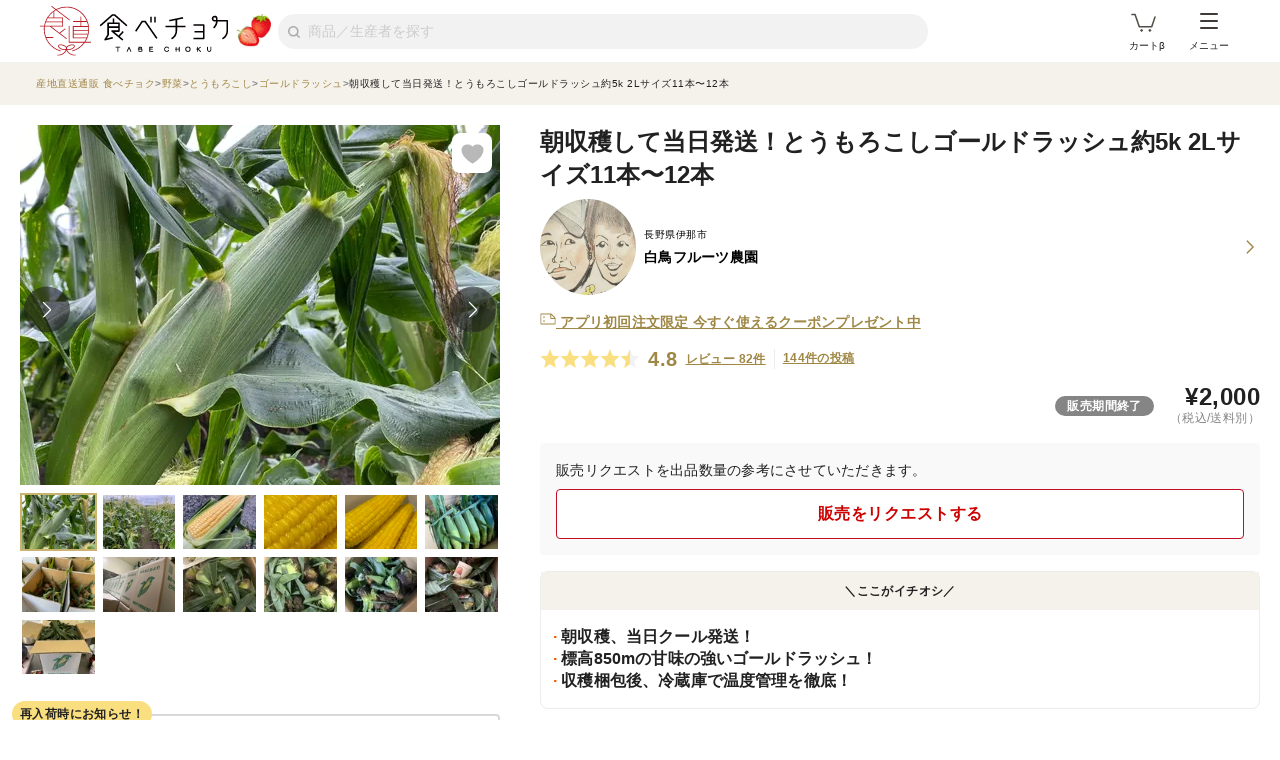

--- FILE ---
content_type: text/html; charset=utf-8
request_url: https://www.tabechoku.com/products/235510
body_size: 38828
content:

<!DOCTYPE html>
<html lang="ja" data-app-env="production" data-app-version="production_669ecaa4e1198a6fc61c6dfacb06c54735d5cbc7" data-current-user-id="" data-current-user-name="">
  <head>
    <meta charset="UTF-8">
<script type="text/javascript">window.NREUM||(NREUM={});NREUM.info={"beacon":"bam.nr-data.net","errorBeacon":"bam.nr-data.net","licenseKey":"bbe3225ce8","applicationID":"85862494","transactionName":"cVhfQ0JdCAkDSxsQF1dFHkdCXQAQBU1HShdaWEY=","queueTime":0,"applicationTime":365,"agent":""}</script>
<script type="text/javascript">(window.NREUM||(NREUM={})).init={ajax:{deny_list:["bam.nr-data.net"]},feature_flags:["soft_nav"]};(window.NREUM||(NREUM={})).loader_config={licenseKey:"bbe3225ce8",applicationID:"85862494",browserID:"85944418"};;/*! For license information please see nr-loader-rum-1.308.0.min.js.LICENSE.txt */
(()=>{var e,t,r={163:(e,t,r)=>{"use strict";r.d(t,{j:()=>E});var n=r(384),i=r(1741);var a=r(2555);r(860).K7.genericEvents;const s="experimental.resources",o="register",c=e=>{if(!e||"string"!=typeof e)return!1;try{document.createDocumentFragment().querySelector(e)}catch{return!1}return!0};var d=r(2614),u=r(944),l=r(8122);const f="[data-nr-mask]",g=e=>(0,l.a)(e,(()=>{const e={feature_flags:[],experimental:{allow_registered_children:!1,resources:!1},mask_selector:"*",block_selector:"[data-nr-block]",mask_input_options:{color:!1,date:!1,"datetime-local":!1,email:!1,month:!1,number:!1,range:!1,search:!1,tel:!1,text:!1,time:!1,url:!1,week:!1,textarea:!1,select:!1,password:!0}};return{ajax:{deny_list:void 0,block_internal:!0,enabled:!0,autoStart:!0},api:{get allow_registered_children(){return e.feature_flags.includes(o)||e.experimental.allow_registered_children},set allow_registered_children(t){e.experimental.allow_registered_children=t},duplicate_registered_data:!1},browser_consent_mode:{enabled:!1},distributed_tracing:{enabled:void 0,exclude_newrelic_header:void 0,cors_use_newrelic_header:void 0,cors_use_tracecontext_headers:void 0,allowed_origins:void 0},get feature_flags(){return e.feature_flags},set feature_flags(t){e.feature_flags=t},generic_events:{enabled:!0,autoStart:!0},harvest:{interval:30},jserrors:{enabled:!0,autoStart:!0},logging:{enabled:!0,autoStart:!0},metrics:{enabled:!0,autoStart:!0},obfuscate:void 0,page_action:{enabled:!0},page_view_event:{enabled:!0,autoStart:!0},page_view_timing:{enabled:!0,autoStart:!0},performance:{capture_marks:!1,capture_measures:!1,capture_detail:!0,resources:{get enabled(){return e.feature_flags.includes(s)||e.experimental.resources},set enabled(t){e.experimental.resources=t},asset_types:[],first_party_domains:[],ignore_newrelic:!0}},privacy:{cookies_enabled:!0},proxy:{assets:void 0,beacon:void 0},session:{expiresMs:d.wk,inactiveMs:d.BB},session_replay:{autoStart:!0,enabled:!1,preload:!1,sampling_rate:10,error_sampling_rate:100,collect_fonts:!1,inline_images:!1,fix_stylesheets:!0,mask_all_inputs:!0,get mask_text_selector(){return e.mask_selector},set mask_text_selector(t){c(t)?e.mask_selector="".concat(t,",").concat(f):""===t||null===t?e.mask_selector=f:(0,u.R)(5,t)},get block_class(){return"nr-block"},get ignore_class(){return"nr-ignore"},get mask_text_class(){return"nr-mask"},get block_selector(){return e.block_selector},set block_selector(t){c(t)?e.block_selector+=",".concat(t):""!==t&&(0,u.R)(6,t)},get mask_input_options(){return e.mask_input_options},set mask_input_options(t){t&&"object"==typeof t?e.mask_input_options={...t,password:!0}:(0,u.R)(7,t)}},session_trace:{enabled:!0,autoStart:!0},soft_navigations:{enabled:!0,autoStart:!0},spa:{enabled:!0,autoStart:!0},ssl:void 0,user_actions:{enabled:!0,elementAttributes:["id","className","tagName","type"]}}})());var p=r(6154),m=r(9324);let h=0;const v={buildEnv:m.F3,distMethod:m.Xs,version:m.xv,originTime:p.WN},b={consented:!1},y={appMetadata:{},get consented(){return this.session?.state?.consent||b.consented},set consented(e){b.consented=e},customTransaction:void 0,denyList:void 0,disabled:!1,harvester:void 0,isolatedBacklog:!1,isRecording:!1,loaderType:void 0,maxBytes:3e4,obfuscator:void 0,onerror:void 0,ptid:void 0,releaseIds:{},session:void 0,timeKeeper:void 0,registeredEntities:[],jsAttributesMetadata:{bytes:0},get harvestCount(){return++h}},_=e=>{const t=(0,l.a)(e,y),r=Object.keys(v).reduce((e,t)=>(e[t]={value:v[t],writable:!1,configurable:!0,enumerable:!0},e),{});return Object.defineProperties(t,r)};var w=r(5701);const x=e=>{const t=e.startsWith("http");e+="/",r.p=t?e:"https://"+e};var R=r(7836),k=r(3241);const A={accountID:void 0,trustKey:void 0,agentID:void 0,licenseKey:void 0,applicationID:void 0,xpid:void 0},S=e=>(0,l.a)(e,A),T=new Set;function E(e,t={},r,s){let{init:o,info:c,loader_config:d,runtime:u={},exposed:l=!0}=t;if(!c){const e=(0,n.pV)();o=e.init,c=e.info,d=e.loader_config}e.init=g(o||{}),e.loader_config=S(d||{}),c.jsAttributes??={},p.bv&&(c.jsAttributes.isWorker=!0),e.info=(0,a.D)(c);const f=e.init,m=[c.beacon,c.errorBeacon];T.has(e.agentIdentifier)||(f.proxy.assets&&(x(f.proxy.assets),m.push(f.proxy.assets)),f.proxy.beacon&&m.push(f.proxy.beacon),e.beacons=[...m],function(e){const t=(0,n.pV)();Object.getOwnPropertyNames(i.W.prototype).forEach(r=>{const n=i.W.prototype[r];if("function"!=typeof n||"constructor"===n)return;let a=t[r];e[r]&&!1!==e.exposed&&"micro-agent"!==e.runtime?.loaderType&&(t[r]=(...t)=>{const n=e[r](...t);return a?a(...t):n})})}(e),(0,n.US)("activatedFeatures",w.B)),u.denyList=[...f.ajax.deny_list||[],...f.ajax.block_internal?m:[]],u.ptid=e.agentIdentifier,u.loaderType=r,e.runtime=_(u),T.has(e.agentIdentifier)||(e.ee=R.ee.get(e.agentIdentifier),e.exposed=l,(0,k.W)({agentIdentifier:e.agentIdentifier,drained:!!w.B?.[e.agentIdentifier],type:"lifecycle",name:"initialize",feature:void 0,data:e.config})),T.add(e.agentIdentifier)}},384:(e,t,r)=>{"use strict";r.d(t,{NT:()=>s,US:()=>u,Zm:()=>o,bQ:()=>d,dV:()=>c,pV:()=>l});var n=r(6154),i=r(1863),a=r(1910);const s={beacon:"bam.nr-data.net",errorBeacon:"bam.nr-data.net"};function o(){return n.gm.NREUM||(n.gm.NREUM={}),void 0===n.gm.newrelic&&(n.gm.newrelic=n.gm.NREUM),n.gm.NREUM}function c(){let e=o();return e.o||(e.o={ST:n.gm.setTimeout,SI:n.gm.setImmediate||n.gm.setInterval,CT:n.gm.clearTimeout,XHR:n.gm.XMLHttpRequest,REQ:n.gm.Request,EV:n.gm.Event,PR:n.gm.Promise,MO:n.gm.MutationObserver,FETCH:n.gm.fetch,WS:n.gm.WebSocket},(0,a.i)(...Object.values(e.o))),e}function d(e,t){let r=o();r.initializedAgents??={},t.initializedAt={ms:(0,i.t)(),date:new Date},r.initializedAgents[e]=t}function u(e,t){o()[e]=t}function l(){return function(){let e=o();const t=e.info||{};e.info={beacon:s.beacon,errorBeacon:s.errorBeacon,...t}}(),function(){let e=o();const t=e.init||{};e.init={...t}}(),c(),function(){let e=o();const t=e.loader_config||{};e.loader_config={...t}}(),o()}},782:(e,t,r)=>{"use strict";r.d(t,{T:()=>n});const n=r(860).K7.pageViewTiming},860:(e,t,r)=>{"use strict";r.d(t,{$J:()=>u,K7:()=>c,P3:()=>d,XX:()=>i,Yy:()=>o,df:()=>a,qY:()=>n,v4:()=>s});const n="events",i="jserrors",a="browser/blobs",s="rum",o="browser/logs",c={ajax:"ajax",genericEvents:"generic_events",jserrors:i,logging:"logging",metrics:"metrics",pageAction:"page_action",pageViewEvent:"page_view_event",pageViewTiming:"page_view_timing",sessionReplay:"session_replay",sessionTrace:"session_trace",softNav:"soft_navigations",spa:"spa"},d={[c.pageViewEvent]:1,[c.pageViewTiming]:2,[c.metrics]:3,[c.jserrors]:4,[c.spa]:5,[c.ajax]:6,[c.sessionTrace]:7,[c.softNav]:8,[c.sessionReplay]:9,[c.logging]:10,[c.genericEvents]:11},u={[c.pageViewEvent]:s,[c.pageViewTiming]:n,[c.ajax]:n,[c.spa]:n,[c.softNav]:n,[c.metrics]:i,[c.jserrors]:i,[c.sessionTrace]:a,[c.sessionReplay]:a,[c.logging]:o,[c.genericEvents]:"ins"}},944:(e,t,r)=>{"use strict";r.d(t,{R:()=>i});var n=r(3241);function i(e,t){"function"==typeof console.debug&&(console.debug("New Relic Warning: https://github.com/newrelic/newrelic-browser-agent/blob/main/docs/warning-codes.md#".concat(e),t),(0,n.W)({agentIdentifier:null,drained:null,type:"data",name:"warn",feature:"warn",data:{code:e,secondary:t}}))}},1687:(e,t,r)=>{"use strict";r.d(t,{Ak:()=>d,Ze:()=>f,x3:()=>u});var n=r(3241),i=r(7836),a=r(3606),s=r(860),o=r(2646);const c={};function d(e,t){const r={staged:!1,priority:s.P3[t]||0};l(e),c[e].get(t)||c[e].set(t,r)}function u(e,t){e&&c[e]&&(c[e].get(t)&&c[e].delete(t),p(e,t,!1),c[e].size&&g(e))}function l(e){if(!e)throw new Error("agentIdentifier required");c[e]||(c[e]=new Map)}function f(e="",t="feature",r=!1){if(l(e),!e||!c[e].get(t)||r)return p(e,t);c[e].get(t).staged=!0,g(e)}function g(e){const t=Array.from(c[e]);t.every(([e,t])=>t.staged)&&(t.sort((e,t)=>e[1].priority-t[1].priority),t.forEach(([t])=>{c[e].delete(t),p(e,t)}))}function p(e,t,r=!0){const s=e?i.ee.get(e):i.ee,c=a.i.handlers;if(!s.aborted&&s.backlog&&c){if((0,n.W)({agentIdentifier:e,type:"lifecycle",name:"drain",feature:t}),r){const e=s.backlog[t],r=c[t];if(r){for(let t=0;e&&t<e.length;++t)m(e[t],r);Object.entries(r).forEach(([e,t])=>{Object.values(t||{}).forEach(t=>{t[0]?.on&&t[0]?.context()instanceof o.y&&t[0].on(e,t[1])})})}}s.isolatedBacklog||delete c[t],s.backlog[t]=null,s.emit("drain-"+t,[])}}function m(e,t){var r=e[1];Object.values(t[r]||{}).forEach(t=>{var r=e[0];if(t[0]===r){var n=t[1],i=e[3],a=e[2];n.apply(i,a)}})}},1738:(e,t,r)=>{"use strict";r.d(t,{U:()=>g,Y:()=>f});var n=r(3241),i=r(9908),a=r(1863),s=r(944),o=r(5701),c=r(3969),d=r(8362),u=r(860),l=r(4261);function f(e,t,r,a){const f=a||r;!f||f[e]&&f[e]!==d.d.prototype[e]||(f[e]=function(){(0,i.p)(c.xV,["API/"+e+"/called"],void 0,u.K7.metrics,r.ee),(0,n.W)({agentIdentifier:r.agentIdentifier,drained:!!o.B?.[r.agentIdentifier],type:"data",name:"api",feature:l.Pl+e,data:{}});try{return t.apply(this,arguments)}catch(e){(0,s.R)(23,e)}})}function g(e,t,r,n,s){const o=e.info;null===r?delete o.jsAttributes[t]:o.jsAttributes[t]=r,(s||null===r)&&(0,i.p)(l.Pl+n,[(0,a.t)(),t,r],void 0,"session",e.ee)}},1741:(e,t,r)=>{"use strict";r.d(t,{W:()=>a});var n=r(944),i=r(4261);class a{#e(e,...t){if(this[e]!==a.prototype[e])return this[e](...t);(0,n.R)(35,e)}addPageAction(e,t){return this.#e(i.hG,e,t)}register(e){return this.#e(i.eY,e)}recordCustomEvent(e,t){return this.#e(i.fF,e,t)}setPageViewName(e,t){return this.#e(i.Fw,e,t)}setCustomAttribute(e,t,r){return this.#e(i.cD,e,t,r)}noticeError(e,t){return this.#e(i.o5,e,t)}setUserId(e,t=!1){return this.#e(i.Dl,e,t)}setApplicationVersion(e){return this.#e(i.nb,e)}setErrorHandler(e){return this.#e(i.bt,e)}addRelease(e,t){return this.#e(i.k6,e,t)}log(e,t){return this.#e(i.$9,e,t)}start(){return this.#e(i.d3)}finished(e){return this.#e(i.BL,e)}recordReplay(){return this.#e(i.CH)}pauseReplay(){return this.#e(i.Tb)}addToTrace(e){return this.#e(i.U2,e)}setCurrentRouteName(e){return this.#e(i.PA,e)}interaction(e){return this.#e(i.dT,e)}wrapLogger(e,t,r){return this.#e(i.Wb,e,t,r)}measure(e,t){return this.#e(i.V1,e,t)}consent(e){return this.#e(i.Pv,e)}}},1863:(e,t,r)=>{"use strict";function n(){return Math.floor(performance.now())}r.d(t,{t:()=>n})},1910:(e,t,r)=>{"use strict";r.d(t,{i:()=>a});var n=r(944);const i=new Map;function a(...e){return e.every(e=>{if(i.has(e))return i.get(e);const t="function"==typeof e?e.toString():"",r=t.includes("[native code]"),a=t.includes("nrWrapper");return r||a||(0,n.R)(64,e?.name||t),i.set(e,r),r})}},2555:(e,t,r)=>{"use strict";r.d(t,{D:()=>o,f:()=>s});var n=r(384),i=r(8122);const a={beacon:n.NT.beacon,errorBeacon:n.NT.errorBeacon,licenseKey:void 0,applicationID:void 0,sa:void 0,queueTime:void 0,applicationTime:void 0,ttGuid:void 0,user:void 0,account:void 0,product:void 0,extra:void 0,jsAttributes:{},userAttributes:void 0,atts:void 0,transactionName:void 0,tNamePlain:void 0};function s(e){try{return!!e.licenseKey&&!!e.errorBeacon&&!!e.applicationID}catch(e){return!1}}const o=e=>(0,i.a)(e,a)},2614:(e,t,r)=>{"use strict";r.d(t,{BB:()=>s,H3:()=>n,g:()=>d,iL:()=>c,tS:()=>o,uh:()=>i,wk:()=>a});const n="NRBA",i="SESSION",a=144e5,s=18e5,o={STARTED:"session-started",PAUSE:"session-pause",RESET:"session-reset",RESUME:"session-resume",UPDATE:"session-update"},c={SAME_TAB:"same-tab",CROSS_TAB:"cross-tab"},d={OFF:0,FULL:1,ERROR:2}},2646:(e,t,r)=>{"use strict";r.d(t,{y:()=>n});class n{constructor(e){this.contextId=e}}},2843:(e,t,r)=>{"use strict";r.d(t,{G:()=>a,u:()=>i});var n=r(3878);function i(e,t=!1,r,i){(0,n.DD)("visibilitychange",function(){if(t)return void("hidden"===document.visibilityState&&e());e(document.visibilityState)},r,i)}function a(e,t,r){(0,n.sp)("pagehide",e,t,r)}},3241:(e,t,r)=>{"use strict";r.d(t,{W:()=>a});var n=r(6154);const i="newrelic";function a(e={}){try{n.gm.dispatchEvent(new CustomEvent(i,{detail:e}))}catch(e){}}},3606:(e,t,r)=>{"use strict";r.d(t,{i:()=>a});var n=r(9908);a.on=s;var i=a.handlers={};function a(e,t,r,a){s(a||n.d,i,e,t,r)}function s(e,t,r,i,a){a||(a="feature"),e||(e=n.d);var s=t[a]=t[a]||{};(s[r]=s[r]||[]).push([e,i])}},3878:(e,t,r)=>{"use strict";function n(e,t){return{capture:e,passive:!1,signal:t}}function i(e,t,r=!1,i){window.addEventListener(e,t,n(r,i))}function a(e,t,r=!1,i){document.addEventListener(e,t,n(r,i))}r.d(t,{DD:()=>a,jT:()=>n,sp:()=>i})},3969:(e,t,r)=>{"use strict";r.d(t,{TZ:()=>n,XG:()=>o,rs:()=>i,xV:()=>s,z_:()=>a});const n=r(860).K7.metrics,i="sm",a="cm",s="storeSupportabilityMetrics",o="storeEventMetrics"},4234:(e,t,r)=>{"use strict";r.d(t,{W:()=>a});var n=r(7836),i=r(1687);class a{constructor(e,t){this.agentIdentifier=e,this.ee=n.ee.get(e),this.featureName=t,this.blocked=!1}deregisterDrain(){(0,i.x3)(this.agentIdentifier,this.featureName)}}},4261:(e,t,r)=>{"use strict";r.d(t,{$9:()=>d,BL:()=>o,CH:()=>g,Dl:()=>_,Fw:()=>y,PA:()=>h,Pl:()=>n,Pv:()=>k,Tb:()=>l,U2:()=>a,V1:()=>R,Wb:()=>x,bt:()=>b,cD:()=>v,d3:()=>w,dT:()=>c,eY:()=>p,fF:()=>f,hG:()=>i,k6:()=>s,nb:()=>m,o5:()=>u});const n="api-",i="addPageAction",a="addToTrace",s="addRelease",o="finished",c="interaction",d="log",u="noticeError",l="pauseReplay",f="recordCustomEvent",g="recordReplay",p="register",m="setApplicationVersion",h="setCurrentRouteName",v="setCustomAttribute",b="setErrorHandler",y="setPageViewName",_="setUserId",w="start",x="wrapLogger",R="measure",k="consent"},5289:(e,t,r)=>{"use strict";r.d(t,{GG:()=>s,Qr:()=>c,sB:()=>o});var n=r(3878),i=r(6389);function a(){return"undefined"==typeof document||"complete"===document.readyState}function s(e,t){if(a())return e();const r=(0,i.J)(e),s=setInterval(()=>{a()&&(clearInterval(s),r())},500);(0,n.sp)("load",r,t)}function o(e){if(a())return e();(0,n.DD)("DOMContentLoaded",e)}function c(e){if(a())return e();(0,n.sp)("popstate",e)}},5607:(e,t,r)=>{"use strict";r.d(t,{W:()=>n});const n=(0,r(9566).bz)()},5701:(e,t,r)=>{"use strict";r.d(t,{B:()=>a,t:()=>s});var n=r(3241);const i=new Set,a={};function s(e,t){const r=t.agentIdentifier;a[r]??={},e&&"object"==typeof e&&(i.has(r)||(t.ee.emit("rumresp",[e]),a[r]=e,i.add(r),(0,n.W)({agentIdentifier:r,loaded:!0,drained:!0,type:"lifecycle",name:"load",feature:void 0,data:e})))}},6154:(e,t,r)=>{"use strict";r.d(t,{OF:()=>c,RI:()=>i,WN:()=>u,bv:()=>a,eN:()=>l,gm:()=>s,mw:()=>o,sb:()=>d});var n=r(1863);const i="undefined"!=typeof window&&!!window.document,a="undefined"!=typeof WorkerGlobalScope&&("undefined"!=typeof self&&self instanceof WorkerGlobalScope&&self.navigator instanceof WorkerNavigator||"undefined"!=typeof globalThis&&globalThis instanceof WorkerGlobalScope&&globalThis.navigator instanceof WorkerNavigator),s=i?window:"undefined"!=typeof WorkerGlobalScope&&("undefined"!=typeof self&&self instanceof WorkerGlobalScope&&self||"undefined"!=typeof globalThis&&globalThis instanceof WorkerGlobalScope&&globalThis),o=Boolean("hidden"===s?.document?.visibilityState),c=/iPad|iPhone|iPod/.test(s.navigator?.userAgent),d=c&&"undefined"==typeof SharedWorker,u=((()=>{const e=s.navigator?.userAgent?.match(/Firefox[/\s](\d+\.\d+)/);Array.isArray(e)&&e.length>=2&&e[1]})(),Date.now()-(0,n.t)()),l=()=>"undefined"!=typeof PerformanceNavigationTiming&&s?.performance?.getEntriesByType("navigation")?.[0]?.responseStart},6389:(e,t,r)=>{"use strict";function n(e,t=500,r={}){const n=r?.leading||!1;let i;return(...r)=>{n&&void 0===i&&(e.apply(this,r),i=setTimeout(()=>{i=clearTimeout(i)},t)),n||(clearTimeout(i),i=setTimeout(()=>{e.apply(this,r)},t))}}function i(e){let t=!1;return(...r)=>{t||(t=!0,e.apply(this,r))}}r.d(t,{J:()=>i,s:()=>n})},6630:(e,t,r)=>{"use strict";r.d(t,{T:()=>n});const n=r(860).K7.pageViewEvent},7699:(e,t,r)=>{"use strict";r.d(t,{It:()=>a,KC:()=>o,No:()=>i,qh:()=>s});var n=r(860);const i=16e3,a=1e6,s="SESSION_ERROR",o={[n.K7.logging]:!0,[n.K7.genericEvents]:!1,[n.K7.jserrors]:!1,[n.K7.ajax]:!1}},7836:(e,t,r)=>{"use strict";r.d(t,{P:()=>o,ee:()=>c});var n=r(384),i=r(8990),a=r(2646),s=r(5607);const o="nr@context:".concat(s.W),c=function e(t,r){var n={},s={},u={},l=!1;try{l=16===r.length&&d.initializedAgents?.[r]?.runtime.isolatedBacklog}catch(e){}var f={on:p,addEventListener:p,removeEventListener:function(e,t){var r=n[e];if(!r)return;for(var i=0;i<r.length;i++)r[i]===t&&r.splice(i,1)},emit:function(e,r,n,i,a){!1!==a&&(a=!0);if(c.aborted&&!i)return;t&&a&&t.emit(e,r,n);var o=g(n);m(e).forEach(e=>{e.apply(o,r)});var d=v()[s[e]];d&&d.push([f,e,r,o]);return o},get:h,listeners:m,context:g,buffer:function(e,t){const r=v();if(t=t||"feature",f.aborted)return;Object.entries(e||{}).forEach(([e,n])=>{s[n]=t,t in r||(r[t]=[])})},abort:function(){f._aborted=!0,Object.keys(f.backlog).forEach(e=>{delete f.backlog[e]})},isBuffering:function(e){return!!v()[s[e]]},debugId:r,backlog:l?{}:t&&"object"==typeof t.backlog?t.backlog:{},isolatedBacklog:l};return Object.defineProperty(f,"aborted",{get:()=>{let e=f._aborted||!1;return e||(t&&(e=t.aborted),e)}}),f;function g(e){return e&&e instanceof a.y?e:e?(0,i.I)(e,o,()=>new a.y(o)):new a.y(o)}function p(e,t){n[e]=m(e).concat(t)}function m(e){return n[e]||[]}function h(t){return u[t]=u[t]||e(f,t)}function v(){return f.backlog}}(void 0,"globalEE"),d=(0,n.Zm)();d.ee||(d.ee=c)},8122:(e,t,r)=>{"use strict";r.d(t,{a:()=>i});var n=r(944);function i(e,t){try{if(!e||"object"!=typeof e)return(0,n.R)(3);if(!t||"object"!=typeof t)return(0,n.R)(4);const r=Object.create(Object.getPrototypeOf(t),Object.getOwnPropertyDescriptors(t)),a=0===Object.keys(r).length?e:r;for(let s in a)if(void 0!==e[s])try{if(null===e[s]){r[s]=null;continue}Array.isArray(e[s])&&Array.isArray(t[s])?r[s]=Array.from(new Set([...e[s],...t[s]])):"object"==typeof e[s]&&"object"==typeof t[s]?r[s]=i(e[s],t[s]):r[s]=e[s]}catch(e){r[s]||(0,n.R)(1,e)}return r}catch(e){(0,n.R)(2,e)}}},8362:(e,t,r)=>{"use strict";r.d(t,{d:()=>a});var n=r(9566),i=r(1741);class a extends i.W{agentIdentifier=(0,n.LA)(16)}},8374:(e,t,r)=>{r.nc=(()=>{try{return document?.currentScript?.nonce}catch(e){}return""})()},8990:(e,t,r)=>{"use strict";r.d(t,{I:()=>i});var n=Object.prototype.hasOwnProperty;function i(e,t,r){if(n.call(e,t))return e[t];var i=r();if(Object.defineProperty&&Object.keys)try{return Object.defineProperty(e,t,{value:i,writable:!0,enumerable:!1}),i}catch(e){}return e[t]=i,i}},9324:(e,t,r)=>{"use strict";r.d(t,{F3:()=>i,Xs:()=>a,xv:()=>n});const n="1.308.0",i="PROD",a="CDN"},9566:(e,t,r)=>{"use strict";r.d(t,{LA:()=>o,bz:()=>s});var n=r(6154);const i="xxxxxxxx-xxxx-4xxx-yxxx-xxxxxxxxxxxx";function a(e,t){return e?15&e[t]:16*Math.random()|0}function s(){const e=n.gm?.crypto||n.gm?.msCrypto;let t,r=0;return e&&e.getRandomValues&&(t=e.getRandomValues(new Uint8Array(30))),i.split("").map(e=>"x"===e?a(t,r++).toString(16):"y"===e?(3&a()|8).toString(16):e).join("")}function o(e){const t=n.gm?.crypto||n.gm?.msCrypto;let r,i=0;t&&t.getRandomValues&&(r=t.getRandomValues(new Uint8Array(e)));const s=[];for(var o=0;o<e;o++)s.push(a(r,i++).toString(16));return s.join("")}},9908:(e,t,r)=>{"use strict";r.d(t,{d:()=>n,p:()=>i});var n=r(7836).ee.get("handle");function i(e,t,r,i,a){a?(a.buffer([e],i),a.emit(e,t,r)):(n.buffer([e],i),n.emit(e,t,r))}}},n={};function i(e){var t=n[e];if(void 0!==t)return t.exports;var a=n[e]={exports:{}};return r[e](a,a.exports,i),a.exports}i.m=r,i.d=(e,t)=>{for(var r in t)i.o(t,r)&&!i.o(e,r)&&Object.defineProperty(e,r,{enumerable:!0,get:t[r]})},i.f={},i.e=e=>Promise.all(Object.keys(i.f).reduce((t,r)=>(i.f[r](e,t),t),[])),i.u=e=>"nr-rum-1.308.0.min.js",i.o=(e,t)=>Object.prototype.hasOwnProperty.call(e,t),e={},t="NRBA-1.308.0.PROD:",i.l=(r,n,a,s)=>{if(e[r])e[r].push(n);else{var o,c;if(void 0!==a)for(var d=document.getElementsByTagName("script"),u=0;u<d.length;u++){var l=d[u];if(l.getAttribute("src")==r||l.getAttribute("data-webpack")==t+a){o=l;break}}if(!o){c=!0;var f={296:"sha512-+MIMDsOcckGXa1EdWHqFNv7P+JUkd5kQwCBr3KE6uCvnsBNUrdSt4a/3/L4j4TxtnaMNjHpza2/erNQbpacJQA=="};(o=document.createElement("script")).charset="utf-8",i.nc&&o.setAttribute("nonce",i.nc),o.setAttribute("data-webpack",t+a),o.src=r,0!==o.src.indexOf(window.location.origin+"/")&&(o.crossOrigin="anonymous"),f[s]&&(o.integrity=f[s])}e[r]=[n];var g=(t,n)=>{o.onerror=o.onload=null,clearTimeout(p);var i=e[r];if(delete e[r],o.parentNode&&o.parentNode.removeChild(o),i&&i.forEach(e=>e(n)),t)return t(n)},p=setTimeout(g.bind(null,void 0,{type:"timeout",target:o}),12e4);o.onerror=g.bind(null,o.onerror),o.onload=g.bind(null,o.onload),c&&document.head.appendChild(o)}},i.r=e=>{"undefined"!=typeof Symbol&&Symbol.toStringTag&&Object.defineProperty(e,Symbol.toStringTag,{value:"Module"}),Object.defineProperty(e,"__esModule",{value:!0})},i.p="https://js-agent.newrelic.com/",(()=>{var e={374:0,840:0};i.f.j=(t,r)=>{var n=i.o(e,t)?e[t]:void 0;if(0!==n)if(n)r.push(n[2]);else{var a=new Promise((r,i)=>n=e[t]=[r,i]);r.push(n[2]=a);var s=i.p+i.u(t),o=new Error;i.l(s,r=>{if(i.o(e,t)&&(0!==(n=e[t])&&(e[t]=void 0),n)){var a=r&&("load"===r.type?"missing":r.type),s=r&&r.target&&r.target.src;o.message="Loading chunk "+t+" failed: ("+a+": "+s+")",o.name="ChunkLoadError",o.type=a,o.request=s,n[1](o)}},"chunk-"+t,t)}};var t=(t,r)=>{var n,a,[s,o,c]=r,d=0;if(s.some(t=>0!==e[t])){for(n in o)i.o(o,n)&&(i.m[n]=o[n]);if(c)c(i)}for(t&&t(r);d<s.length;d++)a=s[d],i.o(e,a)&&e[a]&&e[a][0](),e[a]=0},r=self["webpackChunk:NRBA-1.308.0.PROD"]=self["webpackChunk:NRBA-1.308.0.PROD"]||[];r.forEach(t.bind(null,0)),r.push=t.bind(null,r.push.bind(r))})(),(()=>{"use strict";i(8374);var e=i(8362),t=i(860);const r=Object.values(t.K7);var n=i(163);var a=i(9908),s=i(1863),o=i(4261),c=i(1738);var d=i(1687),u=i(4234),l=i(5289),f=i(6154),g=i(944),p=i(384);const m=e=>f.RI&&!0===e?.privacy.cookies_enabled;function h(e){return!!(0,p.dV)().o.MO&&m(e)&&!0===e?.session_trace.enabled}var v=i(6389),b=i(7699);class y extends u.W{constructor(e,t){super(e.agentIdentifier,t),this.agentRef=e,this.abortHandler=void 0,this.featAggregate=void 0,this.loadedSuccessfully=void 0,this.onAggregateImported=new Promise(e=>{this.loadedSuccessfully=e}),this.deferred=Promise.resolve(),!1===e.init[this.featureName].autoStart?this.deferred=new Promise((t,r)=>{this.ee.on("manual-start-all",(0,v.J)(()=>{(0,d.Ak)(e.agentIdentifier,this.featureName),t()}))}):(0,d.Ak)(e.agentIdentifier,t)}importAggregator(e,t,r={}){if(this.featAggregate)return;const n=async()=>{let n;await this.deferred;try{if(m(e.init)){const{setupAgentSession:t}=await i.e(296).then(i.bind(i,3305));n=t(e)}}catch(e){(0,g.R)(20,e),this.ee.emit("internal-error",[e]),(0,a.p)(b.qh,[e],void 0,this.featureName,this.ee)}try{if(!this.#t(this.featureName,n,e.init))return(0,d.Ze)(this.agentIdentifier,this.featureName),void this.loadedSuccessfully(!1);const{Aggregate:i}=await t();this.featAggregate=new i(e,r),e.runtime.harvester.initializedAggregates.push(this.featAggregate),this.loadedSuccessfully(!0)}catch(e){(0,g.R)(34,e),this.abortHandler?.(),(0,d.Ze)(this.agentIdentifier,this.featureName,!0),this.loadedSuccessfully(!1),this.ee&&this.ee.abort()}};f.RI?(0,l.GG)(()=>n(),!0):n()}#t(e,r,n){if(this.blocked)return!1;switch(e){case t.K7.sessionReplay:return h(n)&&!!r;case t.K7.sessionTrace:return!!r;default:return!0}}}var _=i(6630),w=i(2614),x=i(3241);class R extends y{static featureName=_.T;constructor(e){var t;super(e,_.T),this.setupInspectionEvents(e.agentIdentifier),t=e,(0,c.Y)(o.Fw,function(e,r){"string"==typeof e&&("/"!==e.charAt(0)&&(e="/"+e),t.runtime.customTransaction=(r||"http://custom.transaction")+e,(0,a.p)(o.Pl+o.Fw,[(0,s.t)()],void 0,void 0,t.ee))},t),this.importAggregator(e,()=>i.e(296).then(i.bind(i,3943)))}setupInspectionEvents(e){const t=(t,r)=>{t&&(0,x.W)({agentIdentifier:e,timeStamp:t.timeStamp,loaded:"complete"===t.target.readyState,type:"window",name:r,data:t.target.location+""})};(0,l.sB)(e=>{t(e,"DOMContentLoaded")}),(0,l.GG)(e=>{t(e,"load")}),(0,l.Qr)(e=>{t(e,"navigate")}),this.ee.on(w.tS.UPDATE,(t,r)=>{(0,x.W)({agentIdentifier:e,type:"lifecycle",name:"session",data:r})})}}class k extends e.d{constructor(e){var t;(super(),f.gm)?(this.features={},(0,p.bQ)(this.agentIdentifier,this),this.desiredFeatures=new Set(e.features||[]),this.desiredFeatures.add(R),(0,n.j)(this,e,e.loaderType||"agent"),t=this,(0,c.Y)(o.cD,function(e,r,n=!1){if("string"==typeof e){if(["string","number","boolean"].includes(typeof r)||null===r)return(0,c.U)(t,e,r,o.cD,n);(0,g.R)(40,typeof r)}else(0,g.R)(39,typeof e)},t),function(e){(0,c.Y)(o.Dl,function(t,r=!1){if("string"!=typeof t&&null!==t)return void(0,g.R)(41,typeof t);const n=e.info.jsAttributes["enduser.id"];r&&null!=n&&n!==t?(0,a.p)(o.Pl+"setUserIdAndResetSession",[t],void 0,"session",e.ee):(0,c.U)(e,"enduser.id",t,o.Dl,!0)},e)}(this),function(e){(0,c.Y)(o.nb,function(t){if("string"==typeof t||null===t)return(0,c.U)(e,"application.version",t,o.nb,!1);(0,g.R)(42,typeof t)},e)}(this),function(e){(0,c.Y)(o.d3,function(){e.ee.emit("manual-start-all")},e)}(this),function(e){(0,c.Y)(o.Pv,function(t=!0){if("boolean"==typeof t){if((0,a.p)(o.Pl+o.Pv,[t],void 0,"session",e.ee),e.runtime.consented=t,t){const t=e.features.page_view_event;t.onAggregateImported.then(e=>{const r=t.featAggregate;e&&!r.sentRum&&r.sendRum()})}}else(0,g.R)(65,typeof t)},e)}(this),this.run()):(0,g.R)(21)}get config(){return{info:this.info,init:this.init,loader_config:this.loader_config,runtime:this.runtime}}get api(){return this}run(){try{const e=function(e){const t={};return r.forEach(r=>{t[r]=!!e[r]?.enabled}),t}(this.init),n=[...this.desiredFeatures];n.sort((e,r)=>t.P3[e.featureName]-t.P3[r.featureName]),n.forEach(r=>{if(!e[r.featureName]&&r.featureName!==t.K7.pageViewEvent)return;if(r.featureName===t.K7.spa)return void(0,g.R)(67);const n=function(e){switch(e){case t.K7.ajax:return[t.K7.jserrors];case t.K7.sessionTrace:return[t.K7.ajax,t.K7.pageViewEvent];case t.K7.sessionReplay:return[t.K7.sessionTrace];case t.K7.pageViewTiming:return[t.K7.pageViewEvent];default:return[]}}(r.featureName).filter(e=>!(e in this.features));n.length>0&&(0,g.R)(36,{targetFeature:r.featureName,missingDependencies:n}),this.features[r.featureName]=new r(this)})}catch(e){(0,g.R)(22,e);for(const e in this.features)this.features[e].abortHandler?.();const t=(0,p.Zm)();delete t.initializedAgents[this.agentIdentifier]?.features,delete this.sharedAggregator;return t.ee.get(this.agentIdentifier).abort(),!1}}}var A=i(2843),S=i(782);class T extends y{static featureName=S.T;constructor(e){super(e,S.T),f.RI&&((0,A.u)(()=>(0,a.p)("docHidden",[(0,s.t)()],void 0,S.T,this.ee),!0),(0,A.G)(()=>(0,a.p)("winPagehide",[(0,s.t)()],void 0,S.T,this.ee)),this.importAggregator(e,()=>i.e(296).then(i.bind(i,2117))))}}var E=i(3969);class I extends y{static featureName=E.TZ;constructor(e){super(e,E.TZ),f.RI&&document.addEventListener("securitypolicyviolation",e=>{(0,a.p)(E.xV,["Generic/CSPViolation/Detected"],void 0,this.featureName,this.ee)}),this.importAggregator(e,()=>i.e(296).then(i.bind(i,9623)))}}new k({features:[R,T,I],loaderType:"lite"})})()})();</script>
    <script>
  window.dataLayer = window.dataLayer || [];
  window.dataLayer.push({"puid":"e75f725a21555d23467c7bbbbc72f53d"});
  window.dataLayer.push({"event":"view_item","ecommerce":{"items":[{"item_id":235510,"item_name":"朝収穫して当日発送！とうもろこしゴールドラッシュ約5k 2Lサイズ11本〜12本","item_category":"野菜","affiliation":"白鳥フルーツ農園","currency":"JPY","price":2000,"quantity":"1","promotion_name":""}]}});
</script>

      <!-- Google Tag Manager -->
  <script>(function(w,d,s,l,i){w[l]=w[l]||[];w[l].push({'gtm.start':
      new Date().getTime(),event:'gtm.js'});var f=d.getElementsByTagName(s)[0],
    j=d.createElement(s),dl=l!='dataLayer'?'&l='+l:'';j.async=true;j.src=
    'https://www.googletagmanager.com/gtm.js?id='+i+dl;f.parentNode.insertBefore(j,f);
  })(window,document,'script','dataLayer','GTM-P2NJFBS');</script>
  <!-- End Google Tag Manager -->

    <title>朝収穫して当日発送！とうもろこしゴールドラッシュ約5k 2Lサイズ11本〜12本：長野県産のゴールドラッシュ｜食べチョク｜産地直送(産直)お取り寄せ通販 - 農家・漁師から旬の食材を直送</title>
    <meta content="width=device-width,initial-scale=1,minimum-scale=1.0,maximum-scale=1.0,user-scalable=no" name=viewport>
    <meta name="description" content="長野県の白鳥フルーツ農園が出品している「朝収穫して当日発送！とうもろこしゴールドラッシュ約5k 2Lサイズ11本〜12本」です。甘味の強いゴールドラッシュを朝収穫して、当日発送！収穫、選別、梱包後も冷蔵庫で温度管理を徹底してクール発送致します。☆だから味も鮮度もそのまま！お届けします☆標高850mの寒暖差と、有機質を多く含んだ土壌で栽培しており、より甘さを楽しんでいただけると思います♪☆ 天候により収穫期が前後しますが、希望お届け日(7月中旬〜8月お盆前まで)になるべく合わせた対応をしております。☆送料は商品1点ごとの請求となります。☆ 梱包写真はイメージです。">
    <meta name="keywords" content="慣行栽培,野菜,ゴールドラッシュ,白鳥フルーツ農園,長野県,食べチョク,食べ直,タベチョク,通販,オーガニック,お取り寄せ">
    <link rel="icon" href="/favicon.ico" sizes="any">
    <link rel="apple-touch-icon" href="/apple-touch-icon.png">
    <link rel="manifest" href="/manifest.webmanifest">
      <link rel="canonical" href="https://www.tabechoku.com/products/235510">
    <meta property="og:site_name" content="食べチョク">
    <meta property="og:type" content="website">
    <meta property="og:url" content="https://www.tabechoku.com/products/235510">
    <meta property="og:title" content="朝収穫して当日発送！とうもろこしゴールドラッシュ約5k 2Lサイズ11本〜12本：長野県産のゴールドラッシュ｜食べチョク｜産地直送(産直)お取り寄せ通販 - 農家・漁師から旬の食材を直送">
    <meta property="og:description" content="長野県の白鳥フルーツ農園が出品している「朝収穫して当日発送！とうもろこしゴールドラッシュ約5k 2Lサイズ11本〜12本」です。甘味の強いゴールドラッシュを朝収穫して、当日発送！収穫、選別、梱包後も冷蔵庫で温度管理を徹底してクール発送致します。☆だから味も鮮度もそのまま！お届けします☆標高850mの寒暖差と、有機質を多く含んだ土壌で栽培しており、より甘さを楽しんでいただけると思います♪☆ 天候により収穫期が前後しますが、希望お届け日(7月中旬〜8月お盆前まで)になるべく合わせた対応をしております。☆送料は商品1点ごとの請求となります。☆ 梱包写真はイメージです。">

    <meta property="og:image" content="https://image-cdn.tabechoku.com/compress/images/5eeb57da3297b2529893d92e67915d7890c421adf6ad959568261be114f90fa9.jpeg">
    <meta property="og:image:width" content="3035">
    <meta property="og:image:height" content="2334">
    <meta name="twitter:card" content="summary_large_image">
    <meta name="twitter:app:country" content="JP">
    <meta name="twitter:description" content="長野県の白鳥フルーツ農園が出品している「朝収穫して当日発送！とうもろこしゴールドラッシュ約5k 2Lサイズ11本〜12本」です。甘味の強いゴールドラッシュを朝収穫して、当日発送！収穫、選別、梱包後も冷蔵庫で温度管理を徹底してクール発送致します。☆だから味も鮮度もそのまま！お届けします☆標高850mの寒暖差と、有機質を多く含んだ土壌で栽培しており、より甘さを楽しんでいただけると思います♪☆ 天候により収穫期が前後しますが、希望お届け日(7月中旬〜8月お盆前まで)になるべく合わせた対応をしております。☆送料は商品1点ごとの請求となります。☆ 梱包写真はイメージです。">
    <meta name="twitter:image" content="https://image-cdn.tabechoku.com/compress/images/5eeb57da3297b2529893d92e67915d7890c421adf6ad959568261be114f90fa9.jpeg">
    <meta name="twitter:title" content="朝収穫して当日発送！とうもろこしゴールドラッシュ約5k 2Lサイズ11本〜12本：長野県産のゴールドラッシュ｜食べチョク｜産地直送(産直)お取り寄せ通販 - 農家・漁師から旬の食材を直送">
    <meta name="apple-itunes-app" content="app-id=1517340079, app-argument=">

    <meta name="csrf-param" content="authenticity_token" />
<meta name="csrf-token" content="IQemZOG5ZkQzZM8YLWKbpyjgUQvG7GGaw8InaIPUP8551TcJio9F_3MJzbMBf5ZvTIpkJdEfmwCOoMW3Ri_7aA" />

    <link rel="stylesheet" href="https://public-assets-cdn.tabechoku.com/entries/style/user-e57685d6f8b85eeac2e3.css" type="text/css;charset=UTF-8" />

    <script src="https://public-assets-cdn.tabechoku.com/entries/error_tracking_react-3f7301f993965d3d191c.js" defer="defer"></script>
    <script src="https://public-assets-cdn.tabechoku.com/entries/vendor_user-164b0a9dc0412fb5691c.js" defer="defer"></script>
    <script src="https://public-assets-cdn.tabechoku.com/entries/user/common-8875a00a65dd61c32b88.js" defer="defer"></script>
      <link rel="stylesheet" href="https://public-assets-cdn.tabechoku.com/entries/style/swiper-850bcecdec7658cae78f.css" />
  <link rel="stylesheet" href="https://public-assets-cdn.tabechoku.com/entries/style/user/product_detail_2025-52bf21e544ee22f47c61.css" />

  </head>

  <body class="product">
      <!-- Google Tag Manager (noscript) -->
  <noscript><iframe src="https://www.googletagmanager.com/ns.html?id=GTM-P2NJFBS"
                    height="0" width="0" style="display:none;visibility:hidden"></iframe></noscript>
  <!-- End Google Tag Manager (noscript) -->

    <div id="react-component-web-storage-alert"></div>
    <script src="https://public-assets-cdn.tabechoku.com/entries/user/web_storage_alert-4d574d4cfb74bacb2b12.js" defer="defer"></script>
    <div class="wrap wrap--withPaddingBottomOnlySP">
      
      <header class="l-header" id="js-header">
  <div class="l-header__inner">
    <div class="l-headerTopNav">
      <div class="l-headerTopNav__logo">
        <a href="/" class="l-headerTopNav__logoToTopPageLink" data-ga4-link-click="header-logo">
          <img alt="食べチョク" class="l-headerTopNav__logoMain" width="100%" src="https://public-assets-cdn.tabechoku.com/assets/logo-long-37fc818c.svg" />
        </a>
          <a href="https://www.tabechoku.com/ulp/strawberry/" class="l-headerTopNav__logoWithLink" data-ga4-link-click="header-logo_berry">
            <img alt="" class="l-headerTopNav__logoWith " width="100%" src="https://image-cdn.tabechoku.com/crop/w/100/h/114/cw/100/ch/100/images/074fe32fe233099fff49db7819ab5a6de20a95832376f3f22e3448e8f3828704.png" />
          </a>
      </div>
      <div class="l-headerTopNav__search">
        <div data-props="{&quot;keyword&quot;:&quot;&quot;,&quot;formActionUrl&quot;:&quot;/products&quot;,&quot;autocompleteApiUrl&quot;:&quot;https://www.tabechoku.com/api/autocompletes&quot;,&quot;trendwords&quot;:[{&quot;keyword&quot;:&quot;みかん&quot;,&quot;searchCategory&quot;:{&quot;id&quot;:200004016,&quot;breadcrumb&quot;:[&quot;果物&quot;],&quot;includesDonatable&quot;:false}},{&quot;keyword&quot;:&quot;牡蠣 殻付き&quot;,&quot;searchCategory&quot;:null},{&quot;keyword&quot;:&quot;りんご&quot;,&quot;searchCategory&quot;:{&quot;id&quot;:200003,&quot;breadcrumb&quot;:[&quot;果物&quot;],&quot;includesDonatable&quot;:false}}]}" id="react-search-form" class="p-searchForm"></div>

      </div>
      <div class="l-headerTopNav__nav">
        <a class="l-headerTopNav__navBtn" href="/shopping_carts">
          <div data-props="{}" id="react-header-menu-notification-cart"></div>
</a>        <div class="l-headerTopNav__navBtn">
          <button id="js-headerMenuToggleBtn" class="btnHamburger" data-ga4-element-click="header_menu_hamburger">
            <div class="iconHamburger">
              <span></span>
              <span></span>
              <span></span>
            </div>
            メニュー
          </button>
        </div>
        <div id="js-headerMenu" class="l-headerMenu">
  <div class="l-headerMenu__overlay js-headerMenuCloseBtn"></div>
  <div class="l-headerMenu__inner">
    <button class="l-headerMenu__closeBtn js-headerMenuCloseBtn">
      <svg width="14" height="14" viewBox="0 0 14 14" xmlns="http://www.w3.org/2000/svg">
        <path d="M8.358 7l4.511-4.51a.456.456 0 000-.657l-.7-.7a.456.456 0 00-.657 0L7 5.642 2.49 1.133a.456.456 0 00-.657 0l-.701.7a.456.456 0 000 .657L5.643 7l-4.511 4.512a.456.456 0 000 .657l.7.7a.464.464 0 00.33.132c.12 0 .24-.044.328-.132L7 8.36l4.512 4.51a.456.456 0 00.656 0l.701-.7a.456.456 0 000-.657L8.36 7z" />
      </svg>
      メニュー
    </button>
    <div class="l-headerMenuUser">
        <div class="l-headerMenuUser__container l-headerMenuUser__container--guest">
          <div class="l-headerMenuUser__thumb">
            <svg xmlns="http://www.w3.org/2000/svg" xmlns:xlink="http://www.w3.org/1999/xlink" width="32" height="33" fill="none">
              <circle cx="16" cy="16.5" r="16" fill="#E9E9E9"/><circle cx="16" cy="16.5" r="16" fill="url(#a)"/>
              <defs><pattern id="a" width="1" height="1" patternContentUnits="objectBoundingBox"><use xlink:href="#b" transform="scale(.01563)"/></pattern><image xlink:href="[data-uri]" id="b" width="64" height="64"/></defs>
            </svg>
          </div>
          <span class="l-headerMenuUser__name">ゲスト</span> さん
        </div>
        <div class="l-headerMenuUser__guestBtnList">
          <a class="c-btn c-btn--primary c-btn--small" data-ga4-link-click="ham-login" href="/login">ログイン</a>
          <a class="c-btn c-btn--basic c-btn--small" data-ga4-link-click="ham-signin" href="/login">新規会員登録</a>
        </div>
    </div>
    <div class="l-headerMenuLink l-headerMenuLink--product">
      <div class="l-headerMenu__title">商品を探す</div>
      <ul class="l-headerMenu__list">
        <li class="l-headerMenu__wideItem"><a class="l-headerMenu__link" data-ga4-link-click="ham-products" href="/products">商品</a></li>
        <li class="l-headerMenu__wideItem"><a class="l-headerMenu__link" data-ga4-link-click="ham-producers" href="/producers">生産者</a></li>
        <li class="l-headerMenu__wideItem"><a class="l-headerMenu__link" data-ga4-link-click="ham-areas" href="/areas">産地</a></li>
        <li class="l-headerMenu__wideItem"><a class="l-headerMenu__link" data-ga4-link-click="ham-feature_articles" href="/feature_articles">特集</a></li>
        <li class="l-headerMenu__wideItem"><a class="l-headerMenu__link" data-ga4-link-click="ham-categories" href="/products/categories">カテゴリー</a></li>
        <li class="l-headerMenu__wideItem"><a class="l-headerMenu__link" data-ga4-link-click="ham-furusato" href="/furusato">ふるさと納税</a></li>
      </ul>
    </div>
    <div class="l-headerMenuLink l-headerMenuLink--service">
      <div class="l-headerMenu__title">関連サービス</div>
      <ul class="l-headerMenu__list">
        <li><a class="l-headerMenu__link" data-ga4-link-click="ham-subscriptions" href="/subscriptions">定期便一覧</a></li>
        <li><a class="l-headerMenu__link" data-ga4-link-click="ham-giftcard" href="/ulp/giftcard-personal/">ギフトカード</a></li>
        <li class="l-headerMenu__wideItem"><a class="l-headerMenu__link" data-ga4-link-click="ham-assort" href="/assort">食べチョクまとまる便</a></li>
        <li class="l-headerMenu__wideItem"><a class="l-headerMenu__link" data-ga4-link-click="ham-game" href="/feature_articles/tabechokuichiba_start_web">食べチョク市場<br class="u-showonlyPC">（ミニゲーム）</a></li>
      </ul>
    </div>
    <div class="l-headerMenuLink l-headerMenuLink--contents">
      <div class="l-headerMenu__title">コンテンツ</div>
      <ul class="l-headerMenu__list">
        <li><a class="l-headerMenu__link" data-ga4-link-click="ham-posts" href="/communication/posts">みんなの投稿</a></li>
        <li><a class="l-headerMenu__link" data-ga4-link-click="ham-recipes" href="/recipes">レシピ一覧</a></li>
      </ul>
    </div>
    <div class="l-headerMenuLink l-headerMenuLink--help">
      <div class="l-headerMenu__title">ヘルプ</div>
      <ul class="l-headerMenu__list">
        <li class="l-headerMenu__wideItem"><a class="l-headerMenu__link" data-ga4-link-click="ham-about" href="/about">食べチョクとは？</a></li>
        <li class="l-headerMenu__wideItem"><a class="l-headerMenu__link" data-ga4-link-click="ham-faq" target="_blank" rel="noreferrer" href="/faq">ガイド/お問い合わせ</a></li>
      </ul>
    </div>
    <div class="l-headerMenuLink l-headerMenuLink--producer">
      <div class="l-headerMenu__title">生産者さん・法人の方</div>
      <ul class="l-headerMenu__list">
        <li class="l-headerMenu__wideItem"><a href="/lp/farmer/" class="l-headerMenu__link" target="_blank" data-ga4-link-click="ham-farmer">出品希望の方はこちら</a></li>
        <li class="l-headerMenu__wideItem"><a class="l-headerMenu__link" target="_blank" data-ga4-link-click="ham-restaurant" href="https://pro.tabechoku.com">飲食店の方はこちら</a></li>
      </ul>
    </div>
  </div>
</div>

      </div>
    </div>
  </div>
</header>



    <nav class="c-breadCrumb">
      <ol class="c-breadCrumb__inner" itemscope itemtype="http://schema.org/BreadcrumbList">
          <li itemprop="itemListElement" itemscope itemtype="http://schema.org/ListItem">
              <a itemprop="item" class="c-breadCrumb__link" href="/">
                <span itemprop="name">産地直送通販 食べチョク</span>
</a>            <meta itemprop="position" content="1" />
          </li>
          <li itemprop="itemListElement" itemscope itemtype="http://schema.org/ListItem">
              <a itemprop="item" class="c-breadCrumb__link" href="/products/categories/1">
                <span itemprop="name">野菜</span>
</a>            <meta itemprop="position" content="2" />
          </li>
          <li itemprop="itemListElement" itemscope itemtype="http://schema.org/ListItem">
              <a itemprop="item" class="c-breadCrumb__link" href="/products/categories/100008">
                <span itemprop="name">とうもろこし</span>
</a>            <meta itemprop="position" content="3" />
          </li>
          <li itemprop="itemListElement" itemscope itemtype="http://schema.org/ListItem">
              <a itemprop="item" class="c-breadCrumb__link" href="/products/categories/1100020427">
                <span itemprop="name">ゴールドラッシュ</span>
</a>            <meta itemprop="position" content="4" />
          </li>
          <li itemprop="itemListElement" itemscope itemtype="http://schema.org/ListItem">
              <a itemprop="item" class="c-breadCrumb__link" aria-current="page" href="/products/235510">
                <span itemprop="name">朝収穫して当日発送！とうもろこしゴールドラッシュ約5k 2Lサイズ11本〜12本</span>
</a>            <meta itemprop="position" content="5" />
          </li>
      </ol>
    </nav>

      


<script id="js-producer-logging" type="application/json">{"producerId":29446}</script>


<main class="l-productShow" id="productShow2025">
  <div class="l-productShow__inner">
    <section class="p-productShow">
      <div class="p-productShowInformation">
        <section class="p-productShowPanel" data-price-and-quantity-root="true">
          <header class="p-productShowPanel__header">
            <h1 class="p-productShowPanel__title">朝収穫して当日発送！とうもろこしゴールドラッシュ約5k 2Lサイズ11本〜12本</h1>


            <a href="/producers/29446" class="p-productShowPanel__producer">
              <div class="p-productShowPanel__producerAvatarImage">
                <img class="c-producerAvatar c-producerAvatar--ll" width="192" alt="白鳥フルーツ農園" src="https://image-cdn.tabechoku.com/crop/w/256/h/192/cw/192/ch/192/images/b746766c259706de00669c169f418f0f5167ae23b25d9b1a5168bd3cdc9561bf.jpeg" />
              </div>
              <div class="p-productShowPanel__producerInfo">
                <div class="p-productShowPanel__producerArea">
                  長野県伊那市
                </div>
                <div class="p-productShowPanel__producerName">
                  白鳥フルーツ農園
                </div>
              </div>
            </a>
          </header>

            <a href="https://a7q9.adj.st/view/products/235510?adj_t=1ar3ref0&amp;adj_deep_link=tabechoku%3A%2F%2Fview%2Fproducts%2F235510&amp;adj_fallback=https%3A%2F%2Fwww.tabechoku.com%2Fslp%2Fapp&amp;adj_redirect_macos=https%3A%2F%2Fwww.tabechoku.com%2Fslp%2Fapp" class="p-productShowPanel__promotionByAppCoupon" data-ga4-element-click="mobile-app-first-buy-coupon-link">
              <div class="p-productShowPanel__promotionByAppCouponLink">
                <svg xmlns="http://www.w3.org/2000/svg" width="16" height="16" viewBox="0 0 25 24" fill="none">
                  <g clip-path="url(#clip0_2666_76241)">
                    <path d="M24.49 10.63C24.49 10.56 24.49 10.49 24.47 10.42C24.47 10.39 24.45 10.37 24.44 10.34C24.38 10.15 24.29 9.97 24.14 9.81L18.23 3.9C18.16 3.83 18.08 3.8 18.01 3.75C17.98 3.73 17.95 3.7 17.91 3.68C17.85 3.65 17.79 3.62 17.73 3.6C17.59 3.54 17.44 3.5 17.26 3.5H1.5C0.95 3.5 0.5 3.95 0.5 4.5V19.5C0.5 20.05 0.95 20.5 1.5 20.5H23.5C24.05 20.5 24.5 20.05 24.5 19.5V10.75C24.5 10.75 24.49 10.67 24.49 10.63ZM17.7 5.65L22.39 10.34H17.7V5.65ZM2.10001 18.91V5.11H16.1V10.7C16.1 11.39 16.66 11.94 17.34 11.94H22.9V18.91H2.10001Z" fill="#9F8745"/>
                    <path d="M6.23004 7.15002C5.87004 7.15002 5.58008 7.44002 5.58008 7.80002V10.2C5.58008 10.56 5.87004 10.85 6.23004 10.85C6.59004 10.85 6.88007 10.56 6.88007 10.2V7.80002C6.88007 7.44002 6.59004 7.15002 6.23004 7.15002Z" fill="#9F8745"/>
                    <path d="M6.23004 13.38C5.87004 13.38 5.58008 13.67 5.58008 14.03V16.43C5.58008 16.79 5.87004 17.08 6.23004 17.08C6.59004 17.08 6.88007 16.79 6.88007 16.43V14.03C6.88007 13.67 6.59004 13.38 6.23004 13.38Z" fill="#9F8745"/>
                  </g>
                  <defs>
                    <clipPath id="clip0_2666_76241">
                      <rect width="24" height="24" fill="white" transform="translate(0.5)"/>
                    </clipPath>
                  </defs>
                </svg>
                アプリ初回注文限定<br class="u-showonlySP">
                今すぐ使えるクーポンプレゼント中
              </div>
            </a>

          <div class="p-productShowPanel__reviewsAndStatusAndPrice">
            <div class="p-productShowPanel__reviews">
              <div class="p-productShowPanel__rating">
                <div class="p-productShowPanel__ratingStars">
                  <span class="u-showonlyPC"><ul class="c-starRating c-starRating--medium" aria-label="評価: 4.8 / 5"><li class="c-starRating__star c-starRating__star--on"></li><li class="c-starRating__star c-starRating__star--on"></li><li class="c-starRating__star c-starRating__star--on"></li><li class="c-starRating__star c-starRating__star--on"></li><li class="c-starRating__star c-starRating__star--half"></li></ul></span>
                  <span class="u-showonlySP"><ul class="c-starRating c-starRating--small" aria-label="評価: 4.8 / 5"><li class="c-starRating__star c-starRating__star--on"></li><li class="c-starRating__star c-starRating__star--on"></li><li class="c-starRating__star c-starRating__star--on"></li><li class="c-starRating__star c-starRating__star--on"></li><li class="c-starRating__star c-starRating__star--half"></li></ul></span>
                </div>
                <div class="p-productShowPanel__ratingValue">
                  4.8
                </div>
                <div class="p-productShowPanel__ratingCount">
                  <a href="#count_review" class="p-productShowPanel__ratingCountLink">レビュー 82件</a>
                </div>
              </div>
              <div class="p-productShowPanel__postCount">
                <a href="#count_post" class="p-productShowPanel__postCountLink">144件の投稿</a>
              </div>
            </div>
            <div class="p-productShowPanel__priceAndTags">
              <div>
                  <ul class="p-productShowPanel__statusTags">
                      <li class="p-productShowPanel__statusTag p-productShowPanel__statusTag--canceled">
                        <span class="p-productShowPanel__statusTagLabel">販売期間終了</span>
                      </li>
                  </ul>
              </div>
                <div class="p-productShowPanel__priceInfo">
                      <span class="p-productShowPanel__price" data-product-normal-order-only="true" aria-hidden="false">
                        <span class="p-productShowPanel__priceUnit">¥</span>2,000
                      </span>
                      <span class="p-productShowPanel__priceTax" data-product-normal-order-only="true" aria-hidden="false">（税込/送料別）</span>

                </div>
            </div>
          </div>


              <div class="p-productShowPanel__request">
                <div data-props="{&quot;user_id&quot;:null,&quot;productId&quot;:235510}" id="react-product-request-panel"></div>
              </div>

            <div class="p-productShowPanel__favorite u-showonlySP">
              <div data-react-favorite-button="true" data-product-sold-out="true" data-product-id="235510" data-user-id=""></div>
            </div>

            <div class="p-productShowPanel__sellingPoints">
              <h2 class="p-productShowPanel__sellingPointsTitle">＼ここがイチオシ／</h2>
              <ul class="p-productShowPanel__sellingPointsList" role="list">
                <li class="p-productShowPanel__sellingPointsListItem" role="listitem">
                  朝収穫、当日クール発送！
                </li>
                <li class="p-productShowPanel__sellingPointsListItem" role="listitem">
                  標高850mの甘味の強いゴールドラッシュ！
                </li>
                <li class="p-productShowPanel__sellingPointsListItem" role="listitem">
                  収穫梱包後、冷蔵庫で温度管理を徹底！
                </li>
              </ul>
            </div>

          <div class="p-productShowPanel__buyInfo">
              <article class="c-productShowPanelBuyInfoArticle">
                <div class="c-productShowDeliveryAraeaSelect">
  <div class="c-productShowDeliveryAraeaSelect__inner">
    <span class="c-productShowDeliveryAraeaSelect__label">お届け地域</span>
    <select class="c-formSelectBox c-productShowDeliveryAraeaSelect__options" id="deliveryAreaSelect" disabled>
        <option value="1">北海道</option>
        <option value="2">青森県</option>
        <option value="3">岩手県</option>
        <option value="4">宮城県</option>
        <option value="5">秋田県</option>
        <option value="6">山形県</option>
        <option value="7">福島県</option>
        <option value="8">茨城県</option>
        <option value="9">栃木県</option>
        <option value="10">群馬県</option>
        <option value="11">埼玉県</option>
        <option value="12">千葉県</option>
        <option value="13">東京都</option>
        <option value="14">神奈川県</option>
        <option value="15">新潟県</option>
        <option value="16">富山県</option>
        <option value="17">石川県</option>
        <option value="18">福井県</option>
        <option value="19">山梨県</option>
        <option value="20">長野県</option>
        <option value="21">岐阜県</option>
        <option value="22">静岡県</option>
        <option value="23">愛知県</option>
        <option value="24">三重県</option>
        <option value="25">滋賀県</option>
        <option value="26">京都府</option>
        <option value="27">大阪府</option>
        <option value="28">兵庫県</option>
        <option value="29">奈良県</option>
        <option value="30">和歌山県</option>
        <option value="31">鳥取県</option>
        <option value="32">島根県</option>
        <option value="33">岡山県</option>
        <option value="34">広島県</option>
        <option value="35">山口県</option>
        <option value="36">徳島県</option>
        <option value="37">香川県</option>
        <option value="38">愛媛県</option>
        <option value="39">高知県</option>
        <option value="40">福岡県</option>
        <option value="41">佐賀県</option>
        <option value="42">長崎県</option>
        <option value="43">熊本県</option>
        <option value="44">大分県</option>
        <option value="45">宮崎県</option>
        <option value="46">鹿児島県</option>
        <option value="47">沖縄県</option>
    </select>
    <div class="c-productShowDeliveryAraeaSelect__note">
        <p class="c-productShowShippingNote">
            販売期間：2025年7月30日 〜 2025年8月2日
        </p>
    </div>
  </div>
</div>

                <div data-props="{&quot;productId&quot;:235510,&quot;shippingPrefectureCodeString&quot;:&quot;13&quot;}" id="react-product-delivery-area-select"></div>
              </article>

              <article class="c-productShowPanelBuyInfoArticle">
                <h3 class="c-productShowPanelBuyInfoArticle__title">購入方法</h3>
                <div class="c-productShowPanelBuyInfoArticle__body">
                  <div class="c-productShowHowToPurchase">
                    <div class="c-productShowHowToPurchase__options">
                          <button type="button" class="c-productShowHowToPurchase__option" data-product-change-how-to-buy="normal" aria-checked="true">
                            <div class="c-productShowHowToPurchase__optionInner">
                              <span class="c-productShowHowToPurchase__optionLabel">通常購入</span>
                              <span class="c-productShowHowToPurchase__optionPrice">¥2,000</span>
                            </div>
                          </button>
                    </div>

                  </div>
                </div>
              </article>







          </div>
        </section>

        <section class="p-productShowAbout">
          <ul class="c-productShowTabNav" role="tablist" id="sticky_about_tabs">
            <li class="c-productShowTabNav__tab" role="presentation">
              <a class="c-productShowTabNav__tabLink" href="#about_reviews" role="tab" aria-controls="tabpanel1" aria-selected="false">
                <span class="c-productShowTabNav__tabLabel">レビューと投稿</span>
              </a>
            </li>
            <li class="c-productShowTabNav__tab" role="presentation">
              <a class="c-productShowTabNav__tabLink" href="#about_product" role="tab" aria-controls="tabpanel2" aria-selected="false">
                <span class="c-productShowTabNav__tabLabel">商品について</span>
              </a>
            </li>
            <li class="c-productShowTabNav__tab c-productShowTabNav__tab--producer" role="presentation">
              <a class="c-productShowTabNav__tabLink" href="#about_producer" role="tab" aria-controls="tabpanel3" aria-selected="false">
                <span class="c-productShowTabNav__tabLabel">生産者について</span>
              </a>
            </li>
          </ul>

          <div class="p-productShowAbout__body">
            <article class="c-productShowAboutArticle c-productShowAboutArticle--reviews" id="about_reviews" data-tab-index="about_reviews">
              <div class="c-productShowAboutArticle__body">
                <div class="p-productShowPostArticles">
                  <div data-props="{&quot;productId&quot;:235510}" id="react-product-meisters" class="c-productShowPostArticle"></div>
                  <div class="c-productShowPostArticle" id="count_review">
                    <div data-props="{&quot;productId&quot;:235510,&quot;satisfactionScore&quot;:4.7622,&quot;qualityScore&quot;:4.77439,&quot;packagingScore&quot;:4.86585,&quot;totalCount&quot;:82,&quot;publicCount&quot;:39,&quot;currentUserName&quot;:null,&quot;reviews&quot;:[{&quot;id&quot;:209318,&quot;title&quot;:&quot;ありがとうございました。&quot;,&quot;content&quot;:&quot;遅くなりました。届いてすぐにとうもろこしご飯や茹でて食べました。とても粒が大きく甘くておいしかったです。特にとうもろこしご飯は最高でした。残りは冷凍してまたとうもろこしご飯を作りたいと思います。ありがとうございました。&quot;,&quot;score&quot;:5.0,&quot;userName&quot;:&quot;シナモン&quot;,&quot;userProfileUrl&quot;:&quot;/users/e0b5002a-8b76-41f5-897d-bb2982144481/reviews&quot;,&quot;userRatingCount&quot;:15,&quot;userMainTitleName&quot;:&quot;梨マイスター&quot;,&quot;userMainTitleType&quot;:&quot;bronze&quot;,&quot;thumbnailUrl&quot;:&quot;https://image-cdn.tabechoku.com/resize/w/192/h/192/users/images/default/vege_17.jpg&quot;,&quot;goodsQuantity&quot;:&quot;約5kg&quot;,&quot;createdAt&quot;:&quot;2025-08-24T12:06:53.000+09:00&quot;,&quot;helpfulCount&quot;:0,&quot;helpful&quot;:false,&quot;uploadImages&quot;:[]},{&quot;id&quot;:207421,&quot;title&quot;:&quot;届きました&quot;,&quot;content&quot;:&quot;とても美味しいとうもろこしでした。ありがとうございました。&quot;,&quot;score&quot;:4.5,&quot;userName&quot;:&quot;⭐️m...k.....&quot;,&quot;userProfileUrl&quot;:&quot;/users/0bd05b1b-1537-4556-a40e-314f0fae0497/reviews&quot;,&quot;userRatingCount&quot;:32,&quot;userMainTitleName&quot;:&quot;ぶどうマイスター&quot;,&quot;userMainTitleType&quot;:&quot;bronze&quot;,&quot;thumbnailUrl&quot;:&quot;https://image-cdn.tabechoku.com/resize/w/192/h/192/users/images/ff366007159b887c0a2c7586872cc499f710e738c855c2bb92799b9712bb87f8&quot;,&quot;goodsQuantity&quot;:&quot;約5kg&quot;,&quot;createdAt&quot;:&quot;2025-08-16T19:47:02.000+09:00&quot;,&quot;helpfulCount&quot;:0,&quot;helpful&quot;:false,&quot;uploadImages&quot;:[]},{&quot;id&quot;:204373,&quot;title&quot;:&quot;甘〜！&quot;,&quot;content&quot;:&quot;とって甘いし、粒も揃っているし、最高でした♪\nありがとうございました😊&quot;,&quot;score&quot;:5.0,&quot;userName&quot;:&quot;ぶ&quot;,&quot;userProfileUrl&quot;:&quot;/users/687a08c6-0840-4bbb-a28c-82f411ed5cdf/reviews&quot;,&quot;userRatingCount&quot;:7,&quot;userMainTitleName&quot;:&quot;ぶどうマイスター&quot;,&quot;userMainTitleType&quot;:&quot;bronze&quot;,&quot;thumbnailUrl&quot;:&quot;https://image-cdn.tabechoku.com/resize/w/192/h/192/users/images/23b339d9af1b547f44f1041b34effe360bc8b135ba318fc606911b995e159ef4&quot;,&quot;goodsQuantity&quot;:&quot;約5kg&quot;,&quot;createdAt&quot;:&quot;2025-08-04T18:12:41.000+09:00&quot;,&quot;helpfulCount&quot;:0,&quot;helpful&quot;:false,&quot;uploadImages&quot;:[]},{&quot;id&quot;:204314,&quot;title&quot;:&quot;美味しかったです&quot;,&quot;content&quot;:&quot;新鮮なとうもろこしが12本届きました！\nまずはレンチンして　とうもろこしご飯、バター醤油焼きなどで頂きました\nおいしかったです😆\n配送も希望に沿って頂きありがとうございました！\n&quot;,&quot;score&quot;:4.5,&quot;userName&quot;:&quot;niko&quot;,&quot;userProfileUrl&quot;:&quot;/users/a0f7fec7-047d-4cd7-b28d-1b2c8ac12891/reviews&quot;,&quot;userRatingCount&quot;:1,&quot;userMainTitleName&quot;:&quot;&quot;,&quot;userMainTitleType&quot;:&quot;&quot;,&quot;thumbnailUrl&quot;:&quot;https://image-cdn.tabechoku.com/resize/w/192/h/192/users/images/default/vege_2.jpg&quot;,&quot;goodsQuantity&quot;:&quot;約5kg&quot;,&quot;createdAt&quot;:&quot;2025-08-04T13:56:17.000+09:00&quot;,&quot;helpfulCount&quot;:0,&quot;helpful&quot;:false,&quot;uploadImages&quot;:[]},{&quot;id&quot;:204187,&quot;title&quot;:&quot;小さかった&quot;,&quot;content&quot;:&quot;虫がついていて甘さは期待していました。大きさは小さかったです。大きいのが8本ぐらいかなと予想していましたが細くて小さかったのが残念でした。&quot;,&quot;score&quot;:3.0,&quot;userName&quot;:&quot;MISA&quot;,&quot;userProfileUrl&quot;:&quot;/users/09dbdee8-7e2f-445e-841c-d1a2a424ba3c/reviews&quot;,&quot;userRatingCount&quot;:29,&quot;userMainTitleName&quot;:&quot;ぶどうマイスター&quot;,&quot;userMainTitleType&quot;:&quot;bronze&quot;,&quot;thumbnailUrl&quot;:&quot;https://image-cdn.tabechoku.com/resize/w/192/h/192/users/images/4c6f93a76117821ae3dbe6947305a9cf&quot;,&quot;goodsQuantity&quot;:&quot;約5kg&quot;,&quot;createdAt&quot;:&quot;2025-08-03T20:38:39.000+09:00&quot;,&quot;helpfulCount&quot;:0,&quot;helpful&quot;:false,&quot;uploadImages&quot;:[{&quot;id&quot;:6978,&quot;url&quot;:&quot;https://image-cdn.tabechoku.com/crop/w/480/h/640/cw/480/ch/480/images/1befe6e30d8d3363b4da81cd12fd7afda2d8bc1a146f68165f4cfea3c55a198c.jpeg&quot;,&quot;originalUrl&quot;:&quot;https://image-cdn.tabechoku.com/original/images/1befe6e30d8d3363b4da81cd12fd7afda2d8bc1a146f68165f4cfea3c55a198c.jpeg&quot;,&quot;filledUrl&quot;:&quot;https://image-cdn.tabechoku.com/crop/w/480/h/640/cw/480/ch/480/images/1befe6e30d8d3363b4da81cd12fd7afda2d8bc1a146f68165f4cfea3c55a198c.jpeg&quot;},{&quot;id&quot;:6979,&quot;url&quot;:&quot;https://image-cdn.tabechoku.com/crop/w/480/h/640/cw/480/ch/480/images/fce00fc0141e605403c377b9ff104a3ac04cd75d8090451b493262f6665cae1c.jpeg&quot;,&quot;originalUrl&quot;:&quot;https://image-cdn.tabechoku.com/original/images/fce00fc0141e605403c377b9ff104a3ac04cd75d8090451b493262f6665cae1c.jpeg&quot;,&quot;filledUrl&quot;:&quot;https://image-cdn.tabechoku.com/crop/w/480/h/640/cw/480/ch/480/images/fce00fc0141e605403c377b9ff104a3ac04cd75d8090451b493262f6665cae1c.jpeg&quot;}]},{&quot;id&quot;:204172,&quot;title&quot;:&quot;朝どりだけに新鮮&quot;,&quot;content&quot;:&quot;新鮮で甘くて美味し買ったです&quot;,&quot;score&quot;:4.0,&quot;userName&quot;:&quot;タツチン&quot;,&quot;userProfileUrl&quot;:&quot;/users/340c34d0-f1b2-43a4-b155-b87624b9ff27/reviews&quot;,&quot;userRatingCount&quot;:3,&quot;userMainTitleName&quot;:&quot;&quot;,&quot;userMainTitleType&quot;:&quot;&quot;,&quot;thumbnailUrl&quot;:&quot;https://image-cdn.tabechoku.com/resize/w/192/h/192/users/images/default/vege_28.jpg&quot;,&quot;goodsQuantity&quot;:&quot;約5kg&quot;,&quot;createdAt&quot;:&quot;2025-08-03T20:15:27.000+09:00&quot;,&quot;helpfulCount&quot;:1,&quot;helpful&quot;:false,&quot;uploadImages&quot;:[]},{&quot;id&quot;:203987,&quot;title&quot;:&quot;美味しかったです&quot;,&quot;content&quot;:&quot;みずみずしくて甘かったです\n梱包もしっかりしてました&quot;,&quot;score&quot;:5.0,&quot;userName&quot;:&quot;ほうじちゃ&quot;,&quot;userProfileUrl&quot;:&quot;/users/da77cc81-7917-4cc3-83c1-7fffb08bba85/reviews&quot;,&quot;userRatingCount&quot;:37,&quot;userMainTitleName&quot;:&quot;枝豆マイスター&quot;,&quot;userMainTitleType&quot;:&quot;bronze&quot;,&quot;thumbnailUrl&quot;:&quot;https://image-cdn.tabechoku.com/resize/w/192/h/192/users/images/default/vege_3.jpg&quot;,&quot;goodsQuantity&quot;:&quot;約5kg&quot;,&quot;createdAt&quot;:&quot;2025-08-03T02:18:14.000+09:00&quot;,&quot;helpfulCount&quot;:0,&quot;helpful&quot;:false,&quot;uploadImages&quot;:[]},{&quot;id&quot;:203964,&quot;title&quot;:&quot;毎年楽しみにしています&quot;,&quot;content&quot;:&quot;昨年お世話になり、今年も楽しみにしてました。\n娘婿の実家や自分の実家にも送りました。\n甘さは充分！\nでも、酷暑のせいでしょうか？\nそれぞれ、どっかしらに傷んだ箇所があり、粒も小さめかな？と感じました。\n見た目は大きくて素晴らしいので、中の状態までは判らないですから仕方ないと思います。\nきっと暑さのせいと思いつつ、少し残念でした。&quot;,&quot;score&quot;:4.0,&quot;userName&quot;:&quot;jun🌻&quot;,&quot;userProfileUrl&quot;:&quot;/users/f44109ff-9aae-43e6-bb03-ad852660c417/reviews&quot;,&quot;userRatingCount&quot;:4,&quot;userMainTitleName&quot;:&quot;&quot;,&quot;userMainTitleType&quot;:&quot;&quot;,&quot;thumbnailUrl&quot;:&quot;https://image-cdn.tabechoku.com/crop/w/192/h/193/cw/192/ch/192/users/images/5d4b73574bf5af9e83f4b6476bcb1eaf3b3bf15754f642b040372b0d0e041ecf&quot;,&quot;goodsQuantity&quot;:&quot;約5kg&quot;,&quot;createdAt&quot;:&quot;2025-08-02T22:18:21.000+09:00&quot;,&quot;helpfulCount&quot;:0,&quot;helpful&quot;:false,&quot;uploadImages&quot;:[{&quot;id&quot;:6960,&quot;url&quot;:&quot;https://image-cdn.tabechoku.com/crop/w/480/h/545/cw/480/ch/480/images/216fda484f22bcf9ac4524848820efc752b1c5d2111492e636796976958196c9.jpg&quot;,&quot;originalUrl&quot;:&quot;https://image-cdn.tabechoku.com/original/images/216fda484f22bcf9ac4524848820efc752b1c5d2111492e636796976958196c9.jpg&quot;,&quot;filledUrl&quot;:&quot;https://image-cdn.tabechoku.com/crop/w/480/h/545/cw/480/ch/480/images/216fda484f22bcf9ac4524848820efc752b1c5d2111492e636796976958196c9.jpg&quot;}]},{&quot;id&quot;:203931,&quot;title&quot;:&quot;ありがとうございました(^^)&quot;,&quot;content&quot;:&quot;大変甘くみずみずしいとうもろこしで感動しました。皮も一枚一枚ぴちぴちで新鮮さが漲っておりました！みんなで美味しく頂きました！ありがとうございました♪&quot;,&quot;score&quot;:5.0,&quot;userName&quot;:&quot;もも&quot;,&quot;userProfileUrl&quot;:&quot;/users/fb058821-6f35-4e5e-88c8-44aef3be8e16/reviews&quot;,&quot;userRatingCount&quot;:1,&quot;userMainTitleName&quot;:&quot;&quot;,&quot;userMainTitleType&quot;:&quot;&quot;,&quot;thumbnailUrl&quot;:&quot;https://image-cdn.tabechoku.com/resize/w/192/h/192/users/images/default/vege_2.jpg&quot;,&quot;goodsQuantity&quot;:&quot;約5kg&quot;,&quot;createdAt&quot;:&quot;2025-08-02T20:56:21.000+09:00&quot;,&quot;helpfulCount&quot;:0,&quot;helpful&quot;:false,&quot;uploadImages&quot;:[]},{&quot;id&quot;:203897,&quot;title&quot;:&quot;甘くて美味しい&quot;,&quot;content&quot;:&quot;クール便で届き、すぐに蒸し器で蒸して食べました。\n甘くてジューシー、毎日、家族で食べましたが、全然飽きませんでした。醤油を付けて焼きもろこしにもしましたが、新鮮なとうもろこしだったのでこれまた美味しかったです。&quot;,&quot;score&quot;:4.0,&quot;userName&quot;:&quot;ザツ&quot;,&quot;userProfileUrl&quot;:&quot;/users/45b0d6c4-789e-423e-aa59-68177adfea0c/reviews&quot;,&quot;userRatingCount&quot;:13,&quot;userMainTitleName&quot;:&quot;みかんマイスター&quot;,&quot;userMainTitleType&quot;:&quot;bronze&quot;,&quot;thumbnailUrl&quot;:&quot;https://image-cdn.tabechoku.com/resize/w/192/h/192/users/images/default/vege_13.jpg&quot;,&quot;goodsQuantity&quot;:&quot;約5kg&quot;,&quot;createdAt&quot;:&quot;2025-08-02T19:16:53.000+09:00&quot;,&quot;helpfulCount&quot;:0,&quot;helpful&quot;:false,&quot;uploadImages&quot;:[]}]}" id="react-product-reviews"></div>
                  </div>
                  <div data-props="{&quot;productId&quot;:235510}" id="react-product-posts" class="c-productShowPostArticle"></div>
                  <div data-props="{&quot;productId&quot;:235510,&quot;producerId&quot;:29446,&quot;length&quot;:166,&quot;count&quot;:3}" id="react-product-questions" class="c-productShowPostArticle"></div>
                </div>
              </div>
            </article>

            <article class="c-productShowAboutArticle c-productShowAboutArticle--about" id="about_product" data-tab-index="about_product">
              <h3 class="c-productShowAboutArticle__title">商品について</h3>
              <div class="c-productShowAboutArticle__body">

                <div class="c-productShowAboutNote" data-product-normal-order-only="true" aria-hidden="true">
                  <h4 class="c-productShowAboutNote__title">
                    <span class="c-productShowAboutNote__titleLabel">あわせ買い対象</span>
                  </h4>
                  <p class="c-productShowAboutNote__text">
                    同生産者の別の「あわせ買い対象」商品と一緒にご注文いただくと、送料をまとめてお届けできる場合があります。
                  </p>
                </div>






                <table class="c-productShowAboutTable">
                    <tr class="c-productShowAboutTable__tr">
                      <th class="c-productShowAboutTable__th">内容</th>
                      <td class="c-productShowAboutTable__td c-productShowAboutTable__td--stack">
                        信州伊那産、とうもろこしゴールドラッシュ
                      </td>
                    </tr>
                    <tr class="c-productShowAboutTable__tr">
                      <th class="c-productShowAboutTable__th">重量・<br class="u-showonlySP">容量</th>
                      <td class="c-productShowAboutTable__td">
                        約5kg
                      </td>
                    </tr>
                  <tr class="c-productShowAboutTable__tr">
                    <th class="c-productShowAboutTable__th">発送</th>
                    <td class="c-productShowAboutTable__td">
                      <div class="c-productShowShipping">
                        <table class="c-productShowShipping__table">
                          <tr>
                            <th class="c-productShowShipping__th c-productShowShipping__th--carrier">
                              ヤマト運輸（食べチョク特別送料）
                            </th>
                            <td class="c-productShowShipping__td">
                            </td>
                          </tr>
                            <tr>
                              <th class="c-productShowShipping__th">
                                送料
                              </th>
                              <td class="c-productShowShipping__td">
                                <span class="c-productShowShipping__amountLabel" data-shipping-amount-free="false">
                                  <span class="c-productShowShipping__unit">¥</span>
                                  <span class="c-productShowShipping__amount" data-shipping-amount="true"></span>
                                </span>
                              </td>
                            </tr>
                            <tr>
                              <th class="c-productShowShipping__th">
                                  クール便（冷蔵）
                              </th>
                              <td class="c-productShowShipping__td">
                                <span class="c-productShowShipping__amountLabel" data-shipping-amount-free="false">
                                  <span class="c-productShowShipping__plus">+</span>
                                  <span class="c-productShowShipping__unit">¥</span>
                                  <span class="c-productShowShipping__amount">330</span>
                                </span>
                              </td>
                            </tr>
                        </table>
                          <p class="c-productShowShippingAnnotation">
                            数量1点ごとに送料が発生します。
                          </p>
                      </div>
                    </td>
                  </tr>
                    <tr class="c-productShowAboutTable__tr">
                      <th class="c-productShowAboutTable__th">種別</th>
                      <td class="c-productShowAboutTable__td">
                        <div class="c-productShowCategories" role="list">
                            <div class="c-productShowCategories__item" role="listitem"><a class="c-productShowCategories__link" href="/products/categories/1">野菜</a></div>
                            <div class="c-productShowCategories__item" role="listitem"><a class="c-productShowCategories__link" href="/products/categories/100008">とうもろこし</a></div>
                            <div class="c-productShowCategories__item" role="listitem"><a class="c-productShowCategories__link" href="/products/categories/1100020427">ゴールドラッシュ</a></div>
                        </div>
                      </td>
                    </tr>
                  <tr class="c-productShowAboutTable__tr">
                    <th class="c-productShowAboutTable__th">産地</th>
                    <td class="c-productShowAboutTable__td">
                      <a class="c-productShowAboutTable__link" href="/areas/nagano">長野県</a>
                    </td>
                  </tr>
                </table>

                  <ul class="c-productShowAboutTags">
                      <li class="c-tag">
                        <a href="/products?tags%5B%5D=%E6%85%A3%E8%A1%8C%E6%A0%BD%E5%9F%B9" class="c-tag__label" rel="">慣行栽培</a>
                      </li>
                      <li class="c-tag">
                        <a href="/products/categories/1" class="c-tag__label" rel="">野菜</a>
                      </li>
                      <li class="c-tag">
                        <a href="/products/categories/1100020427" class="c-tag__label" rel="">ゴールドラッシュ</a>
                      </li>
                      <li class="c-tag">
                        <a href="/products/categories/1/nagano" class="c-tag__label">長野県x野菜</a>
                      </li>
                      <li class="c-tag">
                        <a href="/products/categories/100008/nagano" class="c-tag__label">長野県xとうもろこし</a>
                      </li>
                      <li class="c-tag">
                        <a href="/products/categories/1100020427/nagano" class="c-tag__label">長野県xゴールドラッシュ</a>
                      </li>
                  </ul>



                  <div class="c-productShowAboutByProduer" data-accordion-id="product_description" id="product_description" data-accordion-threshold-height="400">
                    <h4 class="c-productShowAboutByProduer__title u-showonlyPC">商品説明</h4>
                    <div class="c-productShowAboutByProduer__text" data-accordion-content-hidden="true" aria-hidden="true">
                      甘味の強いゴールドラッシュを朝収穫して、当日発送！収穫、選別、梱包後も冷蔵庫で温度管理を徹底してクール発送致します。<br>☆だから味も鮮度もそのまま！お届けします☆<br>標高850mの寒暖差と、有機質を多く含んだ土壌で栽培しており、より甘さを楽しんでいただけると思います♪<br><br>☆ 天候により収穫期が前後しますが、希望お届け日(7月中旬〜8月お盆前まで)になるべく合わせた対応をしております。<br>☆送料は商品1点ごとの請求となります。<br>☆ 梱包写真はイメージです。<br>
                    </div>
                    <div class="c-productShowAboutByProduer__more">
                      <div class="c-link c-link--seeMore" data-accordion-expanded="false" aria-expanded="false" aria-controls="product_description">
                        <button type="button">もっと見る</button>
                      </div>
                    </div>
                  </div>



                <div data-props="{&quot;recipes&quot;:[]}" id="react-product-recipes" class="c-productShowAboutByProduer"></div>


                <div class="c-productShowAboutSns u-showonlyPC">
                  <div class="c-productShowAboutSns__inner">
                    <p class="c-productShowAboutSns__text">
                      この商品のことをお友達にもシェアしませんか
                    </p>
                    <div class="social-button-area">
                      <ul class="list-share">
  <li class="item twitter">
    <a href="https://twitter.com/intent/tweet?url=https%3A%2F%2Fwww.tabechoku.com%2Fproducts%2F235510%3Futm_source%3Dtwitter%26utm_medium%3Dsocial%26utm_campaign%3Dshare&amp;via=tabechoku&amp;related=tabechoku&amp;text=%E6%9C%9D%E5%8F%8E%E7%A9%AB%E3%81%97%E3%81%A6%E5%BD%93%E6%97%A5%E7%99%BA%E9%80%81%EF%BC%81%E3%81%A8%E3%81%86%E3%82%82%E3%82%8D%E3%81%93%E3%81%97%E3%82%B4%E3%83%BC%E3%83%AB%E3%83%89%E3%83%A9%E3%83%83%E3%82%B7%E3%83%A5%E7%B4%845k+2L%E3%82%B5%E3%82%A4%E3%82%BA11%E6%9C%AC%E3%80%9C12%E6%9C%AC" class="c-btnSocial c-btnSocial-x" target="_blank" rel="nofollow noopener noreferrer" data-ga4-click="share-link-twitter">ポスト</a>
  </li>
  <li class="item facebook">
    <a href="https://www.facebook.com/share.php?u=https%3A%2F%2Fwww.tabechoku.com%2Fproducts%2F235510%3Futm_source%3Dfacebook%26utm_medium%3Dsocial%26utm_campaign%3Dshare" class="c-btnSocial c-btnSocial-facebook" target="_blank" rel="nofollow noopener noreferrer"  data-ga4-click="share-link-facebook">
      シェア
    </a>
  </li>
  <li class="item line">
    <div class="line-it-button" data-lang="ja" data-type="share-a" data-ver="3"
          data-url="https://www.tabechoku.com/products/235510?utm_source=line&amp;utm_medium=social&amp;utm_campaign=share"
          data-color="default" data-size="small" data-count="false" style="display: none;" data-ga4-click="share-link-line"></div>
    <script src="https://d.line-scdn.net/r/web/social-plugin/js/thirdparty/loader.min.js" async="async" defer="defer"></script>
  </li>
</ul>

                    </div>
                  </div>
                </div>

              </div>
            </article>

            <article class="c-productShowAboutArticle c-productShowAboutArticle--producer" id="about_producer" data-tab-index="about_producer">
              <div class="c-productShowProducer">
                <div class="c-productShowProducer__info">
                  <div class="c-productShowProducer__detail">
                    <div class="c-productShowProducer__avatar">
                      <img class="c-producerAvatar c-producerAvatar--ll" width="192" alt="白鳥フルーツ農園" src="https://image-cdn.tabechoku.com/crop/w/256/h/192/cw/192/ch/192/images/b746766c259706de00669c169f418f0f5167ae23b25d9b1a5168bd3cdc9561bf.jpeg" />
                    </div>
                    <div class="c-productShowProducer__detailInfo">
                      <p class="c-productShowProducer__name">白鳥フルーツ農園</p>
                      <p class="c-productShowProducer__area">
                        <svg xmlns="http://www.w3.org/2000/svg" width="16" height="17" viewBox="0 0 16 17" fill="none">
                          <g clip-path="url(#clip0_2681_90194)">
                            <path d="M7.99935 4.50343C9.08602 4.50343 9.9327 5.3501 9.9327 6.43677C9.9327 7.52343 9.08602 8.3701 7.99935 8.3701C6.91268 8.3701 6.066 7.52343 6.066 6.43677C6.066 5.3501 6.91268 4.50343 7.99935 4.50343ZM7.99935 3.43677C6.33268 3.43677 4.99935 4.7701 4.99935 6.43677C4.99935 8.10343 6.33268 9.43677 7.99935 9.43677C9.66602 9.43677 10.9993 8.10343 10.9993 6.43677C10.9993 4.7701 9.66602 3.43677 7.99935 3.43677Z" fill="#121212"/>
                            <path d="M7.99935 1.57008C10.906 1.57008 13.266 3.87675 13.266 6.71008C13.266 9.54342 10.5927 12.9701 7.99935 15.2968C5.40602 12.9701 2.73267 9.57009 2.73267 6.71008C2.73267 3.85009 5.09268 1.57008 7.99935 1.57008ZM7.99935 0.503418C4.47935 0.503418 1.66602 3.29008 1.66602 6.71008C1.66602 10.8768 6.14601 15.1034 7.57267 16.3368C7.69934 16.4434 7.84602 16.4968 7.99935 16.4968C8.15268 16.4968 8.30603 16.4434 8.42602 16.3368C9.85269 15.0968 14.3327 10.8701 14.3327 6.71008C14.3327 3.29008 11.5193 0.503418 7.99935 0.503418Z" fill="#121212"/>
                          </g>
                          <defs>
                            <clipPath id="clip0_2681_90194">
                              <rect width="16" height="16" fill="white" transform="translate(0 0.5)"/>
                            </clipPath>
                          </defs>
                        </svg>
                        長野県伊那市
                      </p>
                      <p class="c-productShowProducer__likes">
                        <svg xmlns="http://www.w3.org/2000/svg" width="16" height="17" viewBox="0 0 16 17" fill="none">
                          <g clip-path="url(#clip0_2681_90198)">
                            <path d="M3.69232 7.49805V14.896H1.06635V7.49805H3.69232ZM4.07885 6.43169H0.679822C0.306594 6.43169 0 6.73827 0 7.1115V15.2825C0 15.6558 0.306594 15.9623 0.679822 15.9623H4.07885C4.45208 15.9623 4.75868 15.6558 4.75868 15.2825V7.1115C4.75868 6.73827 4.45208 6.43169 4.07885 6.43169Z" fill="#121212"/>
                            <path d="M9.34388 1.56637C9.37721 1.56637 9.41722 1.56637 9.45054 1.56637C9.91708 1.61969 10.3036 2.09955 10.3036 2.65273V3.74576C10.3036 4.39224 10.0903 5.06539 10.0903 5.06539C9.9837 5.39196 10.037 5.75186 10.2369 6.02512C10.4369 6.30504 10.7568 6.47166 11.1034 6.47166H14.1625C14.5357 6.47166 14.8023 6.77157 14.8956 7.04483C15.0423 7.48471 14.7423 7.71131 14.649 7.78462C14.3824 7.98457 14.2291 8.29781 14.2225 8.63105C14.2225 8.96429 14.3758 9.27754 14.6357 9.48415C14.729 9.55746 14.8223 9.73741 14.8223 9.95068C14.8223 10.0707 14.7957 10.2439 14.649 10.3639C14.4024 10.5638 14.2558 10.8638 14.2492 11.1837C14.2492 11.4703 14.3624 11.7502 14.5624 11.9568C14.629 12.1234 14.6424 12.55 14.4824 12.7432C14.1958 13.1031 14.1692 13.603 14.4158 13.9896C14.4958 14.1162 14.5424 14.4361 14.4291 14.6427C14.3358 14.8093 14.1092 14.896 13.7626 14.896H9.12397C8.95069 14.896 8.77072 14.876 8.6041 14.836L6.87794 14.4361V7.77796C7.31782 7.09149 8.37752 5.0254 8.37752 3.92571C8.37752 3.44584 8.42414 2.56609 8.42414 2.55942C8.42414 2.53943 8.42414 2.5261 8.42414 2.5061C8.42414 2.25951 8.52413 2.02624 8.69742 1.84629C8.8707 1.673 9.10396 1.57303 9.35055 1.57303M9.34388 0.5C8.24419 0.5 7.35111 1.39308 7.35111 2.49944C7.35111 2.49944 7.30441 3.41252 7.30441 3.91904C7.30441 4.69882 6.3314 6.68493 5.93151 7.2781C5.8582 7.3914 5.81818 7.5247 5.81818 7.65799V14.736C5.81151 15.0559 6.03147 15.3292 6.33805 15.4025L8.36418 15.869C8.61077 15.929 8.87071 15.9557 9.12397 15.9557H13.7626C15.6621 15.9557 15.8287 14.2028 15.3155 13.403C15.862 12.7299 15.7287 11.5436 15.3155 11.1903C16.1686 10.5105 15.9954 9.18423 15.2889 8.63772C16.7552 7.53136 15.7421 5.40529 14.1625 5.40529C14.1559 5.40529 14.1492 5.40529 14.1425 5.40529H11.1101C11.1101 5.40529 11.3833 4.58552 11.3833 3.74576V2.65273C11.3833 1.59303 10.6235 0.626631 9.57713 0.51333C9.50382 0.506665 9.43054 0.5 9.35722 0.5H9.34388Z" fill="#121212"/>
                          </g>
                          <defs>
                            <clipPath id="clip0_2681_90198">
                              <rect width="16" height="16" fill="white" transform="translate(0 0.5)"/>
                            </clipPath>
                          </defs>
                        </svg>
                        9いいね
                      </p>
                    </div>
                  </div>
                </div>
                  <div class="c-productShowProducer__commitment">
                    <h4 class="c-productShowProducer__subTitle">
                      <a href="/producers/29446" class="c-productShowProducer__subTitleLabel">
                        生産者のこだわり
                        <span class="c-productShowProducer__subTitleIcon u-showonlyPC">
                          <svg xmlns="http://www.w3.org/2000/svg" width="16" height="16" viewBox="0 0 16 16" fill="none">
                            <path d="M6.1543 2.46143L11.0225 7.32958C11.2177 7.52485 11.2177 7.84143 11.0225 8.03669L6.1543 12.9048" stroke="#9F8745" stroke-width="1.5" stroke-linecap="round"/>
                          </svg>
                        </span>
                      </a>
                    </h4>
                    <ul class="c-productShowProducer__commitmentList">
                        <li class="c-productShowProducer__commitmentItem">
                          <span class="c-productShowProducer__commitmentItemNo">1</span>
                          光を最大限に取り入れた栽培
                        </li>
                        <li class="c-productShowProducer__commitmentItem">
                          <span class="c-productShowProducer__commitmentItemNo">2</span>
                          土壌改良にもこだわりを！
                        </li>
                        <li class="c-productShowProducer__commitmentItem">
                          <span class="c-productShowProducer__commitmentItemNo">3</span>
                          りんごの樹にも水分補給を！
                        </li>
                    </ul>
                  </div>
                  <div class="c-productShowProducer__media">
                    <h4 class="c-productShowProducer__subTitle">
                      <a href="/producers/29446" class="c-productShowProducer__subTitleLabel">
                        最近のメディア実績
                        <span class="c-productShowProducer__subTitleIcon u-showonlyPC">
                          <svg xmlns="http://www.w3.org/2000/svg" width="16" height="16" viewBox="0 0 16 16" fill="none">
                            <path d="M6.1543 2.46143L11.0225 7.32958C11.2177 7.52485 11.2177 7.84143 11.0225 8.03669L6.1543 12.9048" stroke="#9F8745" stroke-width="1.5" stroke-linecap="round"/>
                          </svg>
                        </span>
                      </a>
                    </h4>
                    <div class="c-productShowProducer__mediaText">
                      2024/2 ゴルフ天下たい平
2024/1 地域にエール！まちカケル
                    </div>
                  </div>
                <div class="c-productShowProducer__about">
                  <div data-props="{&quot;producerId&quot;:29446,&quot;producerName&quot;:&quot;白鳥フルーツ農園&quot;,&quot;description&quot;:&quot;美味しいものをイチバン美味しいときに！\u003cbr\u003e伊那市は信州の南信地域にあります。私達の農園は伊那市でも西部、中央アルプス寄りの標高800〜900m付近に、りんご、梨を主に栽培しております。\u003cbr\u003eより美味しいフルーツを...「夢」を追いかけて...わくわくです。\u003cbr\u003e&quot;,&quot;imageUrl&quot;:&quot;https://image-cdn.tabechoku.com/crop/w/256/h/192/cw/192/ch/192/images/b746766c259706de00669c169f418f0f5167ae23b25d9b1a5168bd3cdc9561bf.jpeg&quot;,&quot;prefectureName&quot;:&quot;長野県&quot;,&quot;cityName&quot;:&quot;伊那市&quot;,&quot;founderOn&quot;:&quot;&quot;,&quot;loggedIn&quot;:false,&quot;following&quot;:false,&quot;producerDetails&quot;:[{&quot;id&quot;:24424,&quot;displayImageUrl&quot;:&quot;https://image-cdn.tabechoku.com/resize/w/720/h/540/images/3058f533cec529f491c852f0c5cc80f7d91c7cfd7ac43978e927a050aa14d55d.jpeg&quot;,&quot;title&quot;:&quot;光を最大限に取り入れた栽培&quot;,&quot;content&quot;:&quot;白鳥フルーツ農園は、りんご高密植栽培により太陽の光を最大限に取り入れて栽培しています。より美味しくなぁ〜れ！&quot;,&quot;count&quot;:3,&quot;likeCount&quot;:4,&quot;like&quot;:false},{&quot;id&quot;:24425,&quot;displayImageUrl&quot;:&quot;https://image-cdn.tabechoku.com/crop/w/743/h/540/cw/720/ch/540/images/b6b0a85edc4eaeabe381f46e58f2af5ff4e1de128ff675dd570782a63eca8e2b.jpeg&quot;,&quot;title&quot;:&quot;土壌改良にもこだわりを！&quot;,&quot;content&quot;:&quot;剪定した枝を炭素、炭にして根元へ戻しています。根張りを良く樹も元気、元気になぁ〜れ！&quot;,&quot;count&quot;:3,&quot;likeCount&quot;:4,&quot;like&quot;:false},{&quot;id&quot;:24455,&quot;displayImageUrl&quot;:&quot;https://image-cdn.tabechoku.com/resize/w/720/h/540/images/81343af804eb1ae56aeabedfce9162f3a7557c8c9480ec8123ddda6f89a40bcc.jpeg&quot;,&quot;title&quot;:&quot;りんごの樹にも水分補給を！&quot;,&quot;content&quot;:&quot;点滴灌水で土壌水分を管理。りんごの樹達も喉が渇くのよね？&quot;,&quot;count&quot;:3,&quot;likeCount&quot;:1,&quot;like&quot;:false}],&quot;currentUserName&quot;:null}" id="react-about-producer"></div>
                </div>
                <div data-props="{&quot;producerId&quot;:29446,&quot;following&quot;:false,&quot;isLogin&quot;:false}" id="react-producer-follow-button" class="c-productShowProducer__followAction"></div>
              </div>
            </article>
            <div class="c-productShowAboutArticle u-showonlySP">
              <span data-react-support="true"></span>
            </div>
          </div>
        </section>
      </div>
      <div class="p-productShowHeader">
        <div class="p-productShowHeader__inner">
        <section class="p-productShowImages" aria-label="商品画像">
          <div class="image-area">
              <span class="c-favoriteIcon" data-react-favorite-icon="true" data-product-sold-out="true" data-product-id="235510" data-user-id=""></span>
            <div class="image-area-inner">
              <div id="main--image" class="main-image">
                <div class="swiper" data-js="carousel" data-js-product-id="235510">
                  <div class="swiper-wrapper">
                      <div class="swiper-slide swiper-custom-zoomable" data-js-image-id="1127691">
                        <img alt="朝収穫して当日発送！とうもろこしゴールドラッシュ約5k 2Lサイズ11本〜12本" itemprop="image" srcset="https://image-cdn.tabechoku.com/crop/w/480/h/370/cw/480/ch/360/images/5eeb57da3297b2529893d92e67915d7890c421adf6ad959568261be114f90fa9.jpeg 1x, https://image-cdn.tabechoku.com/crop/w/960/h/739/cw/960/ch/720/images/5eeb57da3297b2529893d92e67915d7890c421adf6ad959568261be114f90fa9.jpeg 2x" data-ga4-click="product-image-zoom-no-1" src="https://image-cdn.tabechoku.com/crop/w/480/h/370/cw/480/ch/360/images/5eeb57da3297b2529893d92e67915d7890c421adf6ad959568261be114f90fa9.jpeg" width="480" height="360" />
                      </div>
                      <div class="swiper-slide swiper-custom-zoomable" data-js-image-id="1127692">
                        <img alt="朝収穫して当日発送！とうもろこしゴールドラッシュ約5k 2Lサイズ11本〜12本" itemprop="image" srcset="https://image-cdn.tabechoku.com/resize/w/480/h/360/images/e19b9c034aced69e386375c4f776000febe224390af003a58180316cc01ef91e.jpeg 1x, https://image-cdn.tabechoku.com/resize/w/960/h/720/images/e19b9c034aced69e386375c4f776000febe224390af003a58180316cc01ef91e.jpeg 2x" data-ga4-click="product-image-zoom-no-2" src="https://image-cdn.tabechoku.com/resize/w/480/h/360/images/e19b9c034aced69e386375c4f776000febe224390af003a58180316cc01ef91e.jpeg" width="480" height="360" />
                      </div>
                      <div class="swiper-slide swiper-custom-zoomable" data-js-image-id="1127693">
                        <img alt="朝収穫して当日発送！とうもろこしゴールドラッシュ約5k 2Lサイズ11本〜12本" itemprop="image" srcset="https://image-cdn.tabechoku.com/resize/w/480/h/360/images/92291a96047255a25f14a5c594a4cd03ce9fef46f49d6fc5c69f015a01cf8866.jpeg 1x, https://image-cdn.tabechoku.com/resize/w/960/h/720/images/92291a96047255a25f14a5c594a4cd03ce9fef46f49d6fc5c69f015a01cf8866.jpeg 2x" data-ga4-click="product-image-zoom-no-3" src="https://image-cdn.tabechoku.com/resize/w/480/h/360/images/92291a96047255a25f14a5c594a4cd03ce9fef46f49d6fc5c69f015a01cf8866.jpeg" width="480" height="360" />
                      </div>
                      <div class="swiper-slide swiper-custom-zoomable" data-js-image-id="1127694">
                        <img alt="朝収穫して当日発送！とうもろこしゴールドラッシュ約5k 2Lサイズ11本〜12本" itemprop="image" srcset="https://image-cdn.tabechoku.com/crop/w/575/h/360/cw/480/ch/360/images/6646d12c40b2129e584405b435f4de13c0c18a83478b09402c91b01443af7352.jpeg 1x, https://image-cdn.tabechoku.com/crop/w/1150/h/720/cw/960/ch/720/images/6646d12c40b2129e584405b435f4de13c0c18a83478b09402c91b01443af7352.jpeg 2x" data-ga4-click="product-image-zoom-no-4" src="https://image-cdn.tabechoku.com/crop/w/575/h/360/cw/480/ch/360/images/6646d12c40b2129e584405b435f4de13c0c18a83478b09402c91b01443af7352.jpeg" width="480" height="360" />
                      </div>
                      <div class="swiper-slide swiper-custom-zoomable" data-js-image-id="1127695">
                        <img alt="朝収穫して当日発送！とうもろこしゴールドラッシュ約5k 2Lサイズ11本〜12本" itemprop="image" srcset="https://image-cdn.tabechoku.com/resize/w/480/h/360/images/23e35afc2b5d3f4b070a8c9f0edaecc070882ef257403cd22750f4de83c104fb.jpeg 1x, https://image-cdn.tabechoku.com/resize/w/960/h/720/images/23e35afc2b5d3f4b070a8c9f0edaecc070882ef257403cd22750f4de83c104fb.jpeg 2x" data-ga4-click="product-image-zoom-no-5" src="https://image-cdn.tabechoku.com/resize/w/480/h/360/images/23e35afc2b5d3f4b070a8c9f0edaecc070882ef257403cd22750f4de83c104fb.jpeg" width="480" height="360" />
                      </div>
                      <div class="swiper-slide swiper-custom-zoomable" data-js-image-id="1127696">
                        <img alt="朝収穫して当日発送！とうもろこしゴールドラッシュ約5k 2Lサイズ11本〜12本" itemprop="image" srcset="https://image-cdn.tabechoku.com/resize/w/480/h/360/images/bc2635ac17e6f204fefc2dfd7f5d3fd13f8f4b346c4636a0ac588f0dfef83b67.jpeg 1x, https://image-cdn.tabechoku.com/resize/w/960/h/720/images/bc2635ac17e6f204fefc2dfd7f5d3fd13f8f4b346c4636a0ac588f0dfef83b67.jpeg 2x" data-ga4-click="product-image-zoom-no-6" src="https://image-cdn.tabechoku.com/resize/w/480/h/360/images/bc2635ac17e6f204fefc2dfd7f5d3fd13f8f4b346c4636a0ac588f0dfef83b67.jpeg" width="480" height="360" />
                      </div>
                      <div class="swiper-slide swiper-custom-zoomable" data-js-image-id="1412548">
                        <img alt="朝収穫して当日発送！とうもろこしゴールドラッシュ約5k 2Lサイズ11本〜12本" itemprop="image" srcset="https://image-cdn.tabechoku.com/resize/w/480/h/360/images/2eace4a954fa3be70f613c488ba1f7434b8702f7aecdba34c56dcc6bd358f520.jpeg 1x, https://image-cdn.tabechoku.com/resize/w/960/h/720/images/2eace4a954fa3be70f613c488ba1f7434b8702f7aecdba34c56dcc6bd358f520.jpeg 2x" data-ga4-click="product-image-zoom-no-7" src="https://image-cdn.tabechoku.com/resize/w/480/h/360/images/2eace4a954fa3be70f613c488ba1f7434b8702f7aecdba34c56dcc6bd358f520.jpeg" width="480" height="360" />
                      </div>
                      <div class="swiper-slide swiper-custom-zoomable" data-js-image-id="1462704">
                        <img alt="朝収穫して当日発送！とうもろこしゴールドラッシュ約5k 2Lサイズ11本〜12本" itemprop="image" srcset="https://image-cdn.tabechoku.com/resize/w/480/h/360/images/bbbf67f0190102efd22d1ff824e449617fe5c8e3b9af9548a12bd2e81cc0ec1e.jpeg 1x, https://image-cdn.tabechoku.com/resize/w/960/h/720/images/bbbf67f0190102efd22d1ff824e449617fe5c8e3b9af9548a12bd2e81cc0ec1e.jpeg 2x" data-ga4-click="product-image-zoom-no-8" src="https://image-cdn.tabechoku.com/resize/w/480/h/360/images/bbbf67f0190102efd22d1ff824e449617fe5c8e3b9af9548a12bd2e81cc0ec1e.jpeg" width="480" height="360" />
                      </div>
                      <div class="swiper-slide swiper-custom-zoomable" data-js-image-id="628179">
                        <img alt="朝収穫して当日発送！とうもろこしゴールドラッシュ約5k 2Lサイズ11本〜12本" itemprop="image" srcset="https://image-cdn.tabechoku.com/crop/w/480/h/854/cw/480/ch/360/images/71100bd4514b728e3570a3135316ae1d709f558b2b20cc4623d0334eca19b080.jpg 1x, https://image-cdn.tabechoku.com/crop/w/960/h/1707/cw/960/ch/720/images/71100bd4514b728e3570a3135316ae1d709f558b2b20cc4623d0334eca19b080.jpg 2x" data-ga4-click="product-image-zoom-no-9" src="https://image-cdn.tabechoku.com/crop/w/480/h/854/cw/480/ch/360/images/71100bd4514b728e3570a3135316ae1d709f558b2b20cc4623d0334eca19b080.jpg" width="480" height="360" />
                          <span class="carousel-image-badge">ユーザー投稿</span>
                      </div>
                      <div class="swiper-slide swiper-custom-zoomable" data-js-image-id="628188">
                        <img alt="朝収穫して当日発送！とうもろこしゴールドラッシュ約5k 2Lサイズ11本〜12本" itemprop="image" srcset="https://image-cdn.tabechoku.com/crop/w/480/h/640/cw/480/ch/360/images/fda577ac2589e09f5b937611614cc24c3431361d6fc6bcd8c0781d3d7ec17d93.jpg 1x, https://image-cdn.tabechoku.com/crop/w/960/h/1280/cw/960/ch/720/images/fda577ac2589e09f5b937611614cc24c3431361d6fc6bcd8c0781d3d7ec17d93.jpg 2x" data-ga4-click="product-image-zoom-no-10" src="https://image-cdn.tabechoku.com/crop/w/480/h/640/cw/480/ch/360/images/fda577ac2589e09f5b937611614cc24c3431361d6fc6bcd8c0781d3d7ec17d93.jpg" width="480" height="360" />
                          <span class="carousel-image-badge">ユーザー投稿</span>
                      </div>
                      <div class="swiper-slide swiper-custom-zoomable" data-js-image-id="628242">
                        <img alt="朝収穫して当日発送！とうもろこしゴールドラッシュ約5k 2Lサイズ11本〜12本" itemprop="image" srcset="https://image-cdn.tabechoku.com/crop/w/480/h/854/cw/480/ch/360/images/9109f35fb04418150d8bb1fd0aa7b68b4c77d0e93fb35008605b34cd41cf006c.jpg 1x, https://image-cdn.tabechoku.com/crop/w/960/h/1707/cw/960/ch/720/images/9109f35fb04418150d8bb1fd0aa7b68b4c77d0e93fb35008605b34cd41cf006c.jpg 2x" data-ga4-click="product-image-zoom-no-11" src="https://image-cdn.tabechoku.com/crop/w/480/h/854/cw/480/ch/360/images/9109f35fb04418150d8bb1fd0aa7b68b4c77d0e93fb35008605b34cd41cf006c.jpg" width="480" height="360" />
                          <span class="carousel-image-badge">ユーザー投稿</span>
                      </div>
                      <div class="swiper-slide swiper-custom-zoomable" data-js-image-id="628248">
                        <img alt="朝収穫して当日発送！とうもろこしゴールドラッシュ約5k 2Lサイズ11本〜12本" itemprop="image" srcset="https://image-cdn.tabechoku.com/crop/w/480/h/640/cw/480/ch/360/images/b32f8e0e992f8128974d2b4bdcb8de72d1c0df65eab43f393fc36dfeec37420a.jpg 1x, https://image-cdn.tabechoku.com/crop/w/960/h/1280/cw/960/ch/720/images/b32f8e0e992f8128974d2b4bdcb8de72d1c0df65eab43f393fc36dfeec37420a.jpg 2x" data-ga4-click="product-image-zoom-no-12" src="https://image-cdn.tabechoku.com/crop/w/480/h/640/cw/480/ch/360/images/b32f8e0e992f8128974d2b4bdcb8de72d1c0df65eab43f393fc36dfeec37420a.jpg" width="480" height="360" />
                          <span class="carousel-image-badge">ユーザー投稿</span>
                      </div>
                      <div class="swiper-slide swiper-custom-zoomable" data-js-image-id="628478">
                        <img alt="朝収穫して当日発送！とうもろこしゴールドラッシュ約5k 2Lサイズ11本〜12本" itemprop="image" srcset="https://image-cdn.tabechoku.com/crop/w/480/h/640/cw/480/ch/360/images/0fb340a80227033d3814f2d78e850cfb85a94ae30aa70b77e6bdb2f9e758e7c9.jpg 1x, https://image-cdn.tabechoku.com/crop/w/960/h/1280/cw/960/ch/720/images/0fb340a80227033d3814f2d78e850cfb85a94ae30aa70b77e6bdb2f9e758e7c9.jpg 2x" data-ga4-click="product-image-zoom-no-13" src="https://image-cdn.tabechoku.com/crop/w/480/h/640/cw/480/ch/360/images/0fb340a80227033d3814f2d78e850cfb85a94ae30aa70b77e6bdb2f9e758e7c9.jpg" width="480" height="360" />
                          <span class="carousel-image-badge">ユーザー投稿</span>
                      </div>
                  </div>
                  <div class="swiper-button-prev" data-ga4-click="product-image-prev"></div>
                  <div class="swiper-button-next" data-ga4-click="product-image-next"></div>
                </div>
              </div>
              <div class="swiper thumbs-list" data-js="carousel-thumbs">
                <div class="swiper-wrapper">
                    <div class="swiper-slide swiper-slide-thumb-custom-border" data-js-image-id="1127691">
                      <img alt="" srcset="https://image-cdn.tabechoku.com/crop/w/48/h/37/cw/48/ch/36/images/5eeb57da3297b2529893d92e67915d7890c421adf6ad959568261be114f90fa9.jpeg 1x, https://image-cdn.tabechoku.com/crop/w/96/h/74/cw/96/ch/72/images/5eeb57da3297b2529893d92e67915d7890c421adf6ad959568261be114f90fa9.jpeg 2x" data-ga4-click="product-image-thumb-no-1" src="https://image-cdn.tabechoku.com/crop/w/48/h/37/cw/48/ch/36/images/5eeb57da3297b2529893d92e67915d7890c421adf6ad959568261be114f90fa9.jpeg" width="48" height="36" />
                    </div>
                    <div class="swiper-slide swiper-slide-thumb-custom-border" data-js-image-id="1127692">
                      <img alt="" srcset="https://image-cdn.tabechoku.com/resize/w/48/h/36/images/e19b9c034aced69e386375c4f776000febe224390af003a58180316cc01ef91e.jpeg 1x, https://image-cdn.tabechoku.com/resize/w/96/h/72/images/e19b9c034aced69e386375c4f776000febe224390af003a58180316cc01ef91e.jpeg 2x" data-ga4-click="product-image-thumb-no-2" src="https://image-cdn.tabechoku.com/resize/w/48/h/36/images/e19b9c034aced69e386375c4f776000febe224390af003a58180316cc01ef91e.jpeg" width="48" height="36" />
                    </div>
                    <div class="swiper-slide swiper-slide-thumb-custom-border" data-js-image-id="1127693">
                      <img alt="" srcset="https://image-cdn.tabechoku.com/resize/w/48/h/36/images/92291a96047255a25f14a5c594a4cd03ce9fef46f49d6fc5c69f015a01cf8866.jpeg 1x, https://image-cdn.tabechoku.com/resize/w/96/h/72/images/92291a96047255a25f14a5c594a4cd03ce9fef46f49d6fc5c69f015a01cf8866.jpeg 2x" data-ga4-click="product-image-thumb-no-3" src="https://image-cdn.tabechoku.com/resize/w/48/h/36/images/92291a96047255a25f14a5c594a4cd03ce9fef46f49d6fc5c69f015a01cf8866.jpeg" width="48" height="36" />
                    </div>
                    <div class="swiper-slide swiper-slide-thumb-custom-border" data-js-image-id="1127694">
                      <img alt="" srcset="https://image-cdn.tabechoku.com/crop/w/58/h/36/cw/48/ch/36/images/6646d12c40b2129e584405b435f4de13c0c18a83478b09402c91b01443af7352.jpeg 1x, https://image-cdn.tabechoku.com/crop/w/115/h/72/cw/96/ch/72/images/6646d12c40b2129e584405b435f4de13c0c18a83478b09402c91b01443af7352.jpeg 2x" data-ga4-click="product-image-thumb-no-4" src="https://image-cdn.tabechoku.com/crop/w/58/h/36/cw/48/ch/36/images/6646d12c40b2129e584405b435f4de13c0c18a83478b09402c91b01443af7352.jpeg" width="48" height="36" />
                    </div>
                    <div class="swiper-slide swiper-slide-thumb-custom-border" data-js-image-id="1127695">
                      <img alt="" srcset="https://image-cdn.tabechoku.com/resize/w/48/h/36/images/23e35afc2b5d3f4b070a8c9f0edaecc070882ef257403cd22750f4de83c104fb.jpeg 1x, https://image-cdn.tabechoku.com/resize/w/96/h/72/images/23e35afc2b5d3f4b070a8c9f0edaecc070882ef257403cd22750f4de83c104fb.jpeg 2x" data-ga4-click="product-image-thumb-no-5" src="https://image-cdn.tabechoku.com/resize/w/48/h/36/images/23e35afc2b5d3f4b070a8c9f0edaecc070882ef257403cd22750f4de83c104fb.jpeg" width="48" height="36" />
                    </div>
                    <div class="swiper-slide swiper-slide-thumb-custom-border" data-js-image-id="1127696">
                      <img alt="" srcset="https://image-cdn.tabechoku.com/resize/w/48/h/36/images/bc2635ac17e6f204fefc2dfd7f5d3fd13f8f4b346c4636a0ac588f0dfef83b67.jpeg 1x, https://image-cdn.tabechoku.com/resize/w/96/h/72/images/bc2635ac17e6f204fefc2dfd7f5d3fd13f8f4b346c4636a0ac588f0dfef83b67.jpeg 2x" data-ga4-click="product-image-thumb-no-6" src="https://image-cdn.tabechoku.com/resize/w/48/h/36/images/bc2635ac17e6f204fefc2dfd7f5d3fd13f8f4b346c4636a0ac588f0dfef83b67.jpeg" width="48" height="36" />
                    </div>
                    <div class="swiper-slide swiper-slide-thumb-custom-border" data-js-image-id="1412548">
                      <img alt="" srcset="https://image-cdn.tabechoku.com/resize/w/48/h/36/images/2eace4a954fa3be70f613c488ba1f7434b8702f7aecdba34c56dcc6bd358f520.jpeg 1x, https://image-cdn.tabechoku.com/resize/w/96/h/72/images/2eace4a954fa3be70f613c488ba1f7434b8702f7aecdba34c56dcc6bd358f520.jpeg 2x" data-ga4-click="product-image-thumb-no-7" src="https://image-cdn.tabechoku.com/resize/w/48/h/36/images/2eace4a954fa3be70f613c488ba1f7434b8702f7aecdba34c56dcc6bd358f520.jpeg" width="48" height="36" />
                    </div>
                    <div class="swiper-slide swiper-slide-thumb-custom-border" data-js-image-id="1462704">
                      <img alt="" srcset="https://image-cdn.tabechoku.com/resize/w/48/h/36/images/bbbf67f0190102efd22d1ff824e449617fe5c8e3b9af9548a12bd2e81cc0ec1e.jpeg 1x, https://image-cdn.tabechoku.com/resize/w/96/h/72/images/bbbf67f0190102efd22d1ff824e449617fe5c8e3b9af9548a12bd2e81cc0ec1e.jpeg 2x" data-ga4-click="product-image-thumb-no-8" src="https://image-cdn.tabechoku.com/resize/w/48/h/36/images/bbbf67f0190102efd22d1ff824e449617fe5c8e3b9af9548a12bd2e81cc0ec1e.jpeg" width="48" height="36" />
                    </div>
                    <div class="swiper-slide swiper-slide-thumb-custom-border" data-js-image-id="628179">
                      <img alt="" srcset="https://image-cdn.tabechoku.com/crop/w/48/h/86/cw/48/ch/36/images/71100bd4514b728e3570a3135316ae1d709f558b2b20cc4623d0334eca19b080.jpg 1x, https://image-cdn.tabechoku.com/crop/w/96/h/171/cw/96/ch/72/images/71100bd4514b728e3570a3135316ae1d709f558b2b20cc4623d0334eca19b080.jpg 2x" data-ga4-click="product-image-thumb-no-9" src="https://image-cdn.tabechoku.com/crop/w/48/h/86/cw/48/ch/36/images/71100bd4514b728e3570a3135316ae1d709f558b2b20cc4623d0334eca19b080.jpg" width="48" height="36" />
                    </div>
                    <div class="swiper-slide swiper-slide-thumb-custom-border" data-js-image-id="628188">
                      <img alt="" srcset="https://image-cdn.tabechoku.com/crop/w/48/h/64/cw/48/ch/36/images/fda577ac2589e09f5b937611614cc24c3431361d6fc6bcd8c0781d3d7ec17d93.jpg 1x, https://image-cdn.tabechoku.com/crop/w/96/h/128/cw/96/ch/72/images/fda577ac2589e09f5b937611614cc24c3431361d6fc6bcd8c0781d3d7ec17d93.jpg 2x" data-ga4-click="product-image-thumb-no-10" src="https://image-cdn.tabechoku.com/crop/w/48/h/64/cw/48/ch/36/images/fda577ac2589e09f5b937611614cc24c3431361d6fc6bcd8c0781d3d7ec17d93.jpg" width="48" height="36" />
                    </div>
                    <div class="swiper-slide swiper-slide-thumb-custom-border" data-js-image-id="628242">
                      <img alt="" srcset="https://image-cdn.tabechoku.com/crop/w/48/h/86/cw/48/ch/36/images/9109f35fb04418150d8bb1fd0aa7b68b4c77d0e93fb35008605b34cd41cf006c.jpg 1x, https://image-cdn.tabechoku.com/crop/w/96/h/171/cw/96/ch/72/images/9109f35fb04418150d8bb1fd0aa7b68b4c77d0e93fb35008605b34cd41cf006c.jpg 2x" data-ga4-click="product-image-thumb-no-11" src="https://image-cdn.tabechoku.com/crop/w/48/h/86/cw/48/ch/36/images/9109f35fb04418150d8bb1fd0aa7b68b4c77d0e93fb35008605b34cd41cf006c.jpg" width="48" height="36" />
                    </div>
                    <div class="swiper-slide swiper-slide-thumb-custom-border" data-js-image-id="628248">
                      <img alt="" srcset="https://image-cdn.tabechoku.com/crop/w/48/h/64/cw/48/ch/36/images/b32f8e0e992f8128974d2b4bdcb8de72d1c0df65eab43f393fc36dfeec37420a.jpg 1x, https://image-cdn.tabechoku.com/crop/w/96/h/128/cw/96/ch/72/images/b32f8e0e992f8128974d2b4bdcb8de72d1c0df65eab43f393fc36dfeec37420a.jpg 2x" data-ga4-click="product-image-thumb-no-12" src="https://image-cdn.tabechoku.com/crop/w/48/h/64/cw/48/ch/36/images/b32f8e0e992f8128974d2b4bdcb8de72d1c0df65eab43f393fc36dfeec37420a.jpg" width="48" height="36" />
                    </div>
                    <div class="swiper-slide swiper-slide-thumb-custom-border" data-js-image-id="628478">
                      <img alt="" srcset="https://image-cdn.tabechoku.com/crop/w/48/h/64/cw/48/ch/36/images/0fb340a80227033d3814f2d78e850cfb85a94ae30aa70b77e6bdb2f9e758e7c9.jpg 1x, https://image-cdn.tabechoku.com/crop/w/96/h/128/cw/96/ch/72/images/0fb340a80227033d3814f2d78e850cfb85a94ae30aa70b77e6bdb2f9e758e7c9.jpg 2x" data-ga4-click="product-image-thumb-no-13" src="https://image-cdn.tabechoku.com/crop/w/48/h/64/cw/48/ch/36/images/0fb340a80227033d3814f2d78e850cfb85a94ae30aa70b77e6bdb2f9e758e7c9.jpg" width="48" height="36" />
                    </div>
                </div>
              </div>

              <div class="carousel-overlay carousel-overlay-shownProductShow" data-js="carousel-overlay">
                <div class="carousel-overlay-header">
                  <button type="button" class="c-btn c-btn--basic carousel-overlay-button">戻る</button>
                  <p>ダブルタップでズームできます</p>
                    <div class="carousel-image-caption" data-js="js-header-caption"></div>
                </div>
                <div class="carousel-overlay-images">
                  <div class="swiper" data-js="carousel-overlay-images" data-js-product-id="235510">
                    <div class="swiper-wrapper">
                        <div class="swiper-slide" data-js-image-id="1127691">
                          <div class="swiper-zoom-container">
                            <img data-ga4-click="product-image-zoom-container-no-1" alt="" loading="lazy" src="https://image-cdn.tabechoku.com/crop/w/1440/h/1108/cw/1440/ch/1080/images/5eeb57da3297b2529893d92e67915d7890c421adf6ad959568261be114f90fa9.jpeg" />
                            <div class="swiper-lazy-preloader"></div>
                          </div>
                        </div>
                        <div class="swiper-slide" data-js-image-id="1127692">
                          <div class="swiper-zoom-container">
                            <img data-ga4-click="product-image-zoom-container-no-2" alt="" loading="lazy" src="https://image-cdn.tabechoku.com/resize/w/1440/h/1080/images/e19b9c034aced69e386375c4f776000febe224390af003a58180316cc01ef91e.jpeg" />
                            <div class="swiper-lazy-preloader"></div>
                          </div>
                        </div>
                        <div class="swiper-slide" data-js-image-id="1127693">
                          <div class="swiper-zoom-container">
                            <img data-ga4-click="product-image-zoom-container-no-3" alt="" loading="lazy" src="https://image-cdn.tabechoku.com/resize/w/1440/h/1080/images/92291a96047255a25f14a5c594a4cd03ce9fef46f49d6fc5c69f015a01cf8866.jpeg" />
                            <div class="swiper-lazy-preloader"></div>
                          </div>
                        </div>
                        <div class="swiper-slide" data-js-image-id="1127694">
                          <div class="swiper-zoom-container">
                            <img data-ga4-click="product-image-zoom-container-no-4" alt="" loading="lazy" src="https://image-cdn.tabechoku.com/crop/w/1724/h/1080/cw/1440/ch/1080/images/6646d12c40b2129e584405b435f4de13c0c18a83478b09402c91b01443af7352.jpeg" />
                            <div class="swiper-lazy-preloader"></div>
                          </div>
                        </div>
                        <div class="swiper-slide" data-js-image-id="1127695">
                          <div class="swiper-zoom-container">
                            <img data-ga4-click="product-image-zoom-container-no-5" alt="" loading="lazy" src="https://image-cdn.tabechoku.com/resize/w/1440/h/1080/images/23e35afc2b5d3f4b070a8c9f0edaecc070882ef257403cd22750f4de83c104fb.jpeg" />
                            <div class="swiper-lazy-preloader"></div>
                          </div>
                        </div>
                        <div class="swiper-slide" data-js-image-id="1127696">
                          <div class="swiper-zoom-container">
                            <img data-ga4-click="product-image-zoom-container-no-6" alt="" loading="lazy" src="https://image-cdn.tabechoku.com/resize/w/1440/h/1080/images/bc2635ac17e6f204fefc2dfd7f5d3fd13f8f4b346c4636a0ac588f0dfef83b67.jpeg" />
                            <div class="swiper-lazy-preloader"></div>
                          </div>
                        </div>
                        <div class="swiper-slide" data-js-image-id="1412548">
                          <div class="swiper-zoom-container">
                            <img data-ga4-click="product-image-zoom-container-no-7" alt="" loading="lazy" src="https://image-cdn.tabechoku.com/resize/w/1440/h/1080/images/2eace4a954fa3be70f613c488ba1f7434b8702f7aecdba34c56dcc6bd358f520.jpeg" />
                            <div class="swiper-lazy-preloader"></div>
                          </div>
                        </div>
                        <div class="swiper-slide" data-js-image-id="1462704">
                          <div class="swiper-zoom-container">
                            <img data-ga4-click="product-image-zoom-container-no-8" alt="" loading="lazy" src="https://image-cdn.tabechoku.com/resize/w/1440/h/1080/images/bbbf67f0190102efd22d1ff824e449617fe5c8e3b9af9548a12bd2e81cc0ec1e.jpeg" />
                            <div class="swiper-lazy-preloader"></div>
                          </div>
                        </div>
                        <div class="swiper-slide" data-js-image-id="628179">
                          <div class="swiper-zoom-container">
                            <img data-ga4-click="product-image-zoom-container-no-9" alt="" loading="lazy" src="https://image-cdn.tabechoku.com/crop/w/1440/h/2560/cw/1440/ch/1080/images/71100bd4514b728e3570a3135316ae1d709f558b2b20cc4623d0334eca19b080.jpg" />
                            <div class="swiper-lazy-preloader"></div>
                          </div>
                              <div class="no-display" data-js="js-header-caption-inner">
                                <span>届いた時の状態</span>
                                <span class="carousel-image-note">
                                  by もぐ
                                  <span class="carousel-image-time">6ヶ月前</span>
                                </span>
                                <span class="carousel-image-badge">ユーザー投稿</span>
                              </div>
                        </div>
                        <div class="swiper-slide" data-js-image-id="628188">
                          <div class="swiper-zoom-container">
                            <img data-ga4-click="product-image-zoom-container-no-10" alt="" loading="lazy" src="https://image-cdn.tabechoku.com/crop/w/1440/h/1920/cw/1440/ch/1080/images/fda577ac2589e09f5b937611614cc24c3431361d6fc6bcd8c0781d3d7ec17d93.jpg" />
                            <div class="swiper-lazy-preloader"></div>
                          </div>
                              <div class="no-display" data-js="js-header-caption-inner">
                                <span>届いた時の状態</span>
                                <span class="carousel-image-note">
                                  by ぽち
                                  <span class="carousel-image-time">6ヶ月前</span>
                                </span>
                                <span class="carousel-image-badge">ユーザー投稿</span>
                              </div>
                        </div>
                        <div class="swiper-slide" data-js-image-id="628242">
                          <div class="swiper-zoom-container">
                            <img data-ga4-click="product-image-zoom-container-no-11" alt="" loading="lazy" src="https://image-cdn.tabechoku.com/crop/w/1440/h/2560/cw/1440/ch/1080/images/9109f35fb04418150d8bb1fd0aa7b68b4c77d0e93fb35008605b34cd41cf006c.jpg" />
                            <div class="swiper-lazy-preloader"></div>
                          </div>
                              <div class="no-display" data-js="js-header-caption-inner">
                                <span>届いた時の状態</span>
                                <span class="carousel-image-note">
                                  by おみどり
                                  <span class="carousel-image-time">6ヶ月前</span>
                                </span>
                                <span class="carousel-image-badge">ユーザー投稿</span>
                              </div>
                        </div>
                        <div class="swiper-slide" data-js-image-id="628248">
                          <div class="swiper-zoom-container">
                            <img data-ga4-click="product-image-zoom-container-no-12" alt="" loading="lazy" src="https://image-cdn.tabechoku.com/crop/w/1440/h/1921/cw/1440/ch/1080/images/b32f8e0e992f8128974d2b4bdcb8de72d1c0df65eab43f393fc36dfeec37420a.jpg" />
                            <div class="swiper-lazy-preloader"></div>
                          </div>
                              <div class="no-display" data-js="js-header-caption-inner">
                                <span>届いた時の状態</span>
                                <span class="carousel-image-note">
                                  by Ⓜ️パパ
                                  <span class="carousel-image-time">6ヶ月前</span>
                                </span>
                                <span class="carousel-image-badge">ユーザー投稿</span>
                              </div>
                        </div>
                        <div class="swiper-slide" data-js-image-id="628478">
                          <div class="swiper-zoom-container">
                            <img data-ga4-click="product-image-zoom-container-no-13" alt="" loading="lazy" src="https://image-cdn.tabechoku.com/crop/w/1440/h/1920/cw/1440/ch/1080/images/0fb340a80227033d3814f2d78e850cfb85a94ae30aa70b77e6bdb2f9e758e7c9.jpg" />
                            <div class="swiper-lazy-preloader"></div>
                          </div>
                              <div class="no-display" data-js="js-header-caption-inner">
                                <span>届いた時の状態</span>
                                <span class="carousel-image-note">
                                  by げんさん
                                  <span class="carousel-image-time">6ヶ月前</span>
                                </span>
                                <span class="carousel-image-badge">ユーザー投稿</span>
                              </div>
                        </div>
                    </div>
                  </div>
                </div>
                <div class="carousel-overlay-thumbs">
                  <div class="swiper" data-js="carousel-overlay-thumbs">
                    <div class="swiper-wrapper">
                        <div class="swiper-slide swiper-slide-thumb-custom-border carousel-overlay-thumbs-item" data-js-image-id="1127691">
                          <img alt="" data-ga4-click="product-image-zoom-thumb-no-1" src="https://image-cdn.tabechoku.com/crop/w/96/h/74/cw/96/ch/72/images/5eeb57da3297b2529893d92e67915d7890c421adf6ad959568261be114f90fa9.jpeg" width="48" height="36" />
                        </div>
                        <div class="swiper-slide swiper-slide-thumb-custom-border carousel-overlay-thumbs-item" data-js-image-id="1127692">
                          <img alt="" data-ga4-click="product-image-zoom-thumb-no-2" src="https://image-cdn.tabechoku.com/resize/w/96/h/72/images/e19b9c034aced69e386375c4f776000febe224390af003a58180316cc01ef91e.jpeg" width="48" height="36" />
                        </div>
                        <div class="swiper-slide swiper-slide-thumb-custom-border carousel-overlay-thumbs-item" data-js-image-id="1127693">
                          <img alt="" data-ga4-click="product-image-zoom-thumb-no-3" src="https://image-cdn.tabechoku.com/resize/w/96/h/72/images/92291a96047255a25f14a5c594a4cd03ce9fef46f49d6fc5c69f015a01cf8866.jpeg" width="48" height="36" />
                        </div>
                        <div class="swiper-slide swiper-slide-thumb-custom-border carousel-overlay-thumbs-item" data-js-image-id="1127694">
                          <img alt="" data-ga4-click="product-image-zoom-thumb-no-4" src="https://image-cdn.tabechoku.com/crop/w/115/h/72/cw/96/ch/72/images/6646d12c40b2129e584405b435f4de13c0c18a83478b09402c91b01443af7352.jpeg" width="48" height="36" />
                        </div>
                        <div class="swiper-slide swiper-slide-thumb-custom-border carousel-overlay-thumbs-item" data-js-image-id="1127695">
                          <img alt="" data-ga4-click="product-image-zoom-thumb-no-5" src="https://image-cdn.tabechoku.com/resize/w/96/h/72/images/23e35afc2b5d3f4b070a8c9f0edaecc070882ef257403cd22750f4de83c104fb.jpeg" width="48" height="36" />
                        </div>
                        <div class="swiper-slide swiper-slide-thumb-custom-border carousel-overlay-thumbs-item" data-js-image-id="1127696">
                          <img alt="" data-ga4-click="product-image-zoom-thumb-no-6" src="https://image-cdn.tabechoku.com/resize/w/96/h/72/images/bc2635ac17e6f204fefc2dfd7f5d3fd13f8f4b346c4636a0ac588f0dfef83b67.jpeg" width="48" height="36" />
                        </div>
                        <div class="swiper-slide swiper-slide-thumb-custom-border carousel-overlay-thumbs-item" data-js-image-id="1412548">
                          <img alt="" data-ga4-click="product-image-zoom-thumb-no-7" src="https://image-cdn.tabechoku.com/resize/w/96/h/72/images/2eace4a954fa3be70f613c488ba1f7434b8702f7aecdba34c56dcc6bd358f520.jpeg" width="48" height="36" />
                        </div>
                        <div class="swiper-slide swiper-slide-thumb-custom-border carousel-overlay-thumbs-item" data-js-image-id="1462704">
                          <img alt="" data-ga4-click="product-image-zoom-thumb-no-8" src="https://image-cdn.tabechoku.com/resize/w/96/h/72/images/bbbf67f0190102efd22d1ff824e449617fe5c8e3b9af9548a12bd2e81cc0ec1e.jpeg" width="48" height="36" />
                        </div>
                        <div class="swiper-slide swiper-slide-thumb-custom-border carousel-overlay-thumbs-item" data-js-image-id="628179">
                          <img alt="" data-ga4-click="product-image-zoom-thumb-no-9" src="https://image-cdn.tabechoku.com/crop/w/96/h/171/cw/96/ch/72/images/71100bd4514b728e3570a3135316ae1d709f558b2b20cc4623d0334eca19b080.jpg" width="48" height="36" />
                        </div>
                        <div class="swiper-slide swiper-slide-thumb-custom-border carousel-overlay-thumbs-item" data-js-image-id="628188">
                          <img alt="" data-ga4-click="product-image-zoom-thumb-no-10" src="https://image-cdn.tabechoku.com/crop/w/96/h/128/cw/96/ch/72/images/fda577ac2589e09f5b937611614cc24c3431361d6fc6bcd8c0781d3d7ec17d93.jpg" width="48" height="36" />
                        </div>
                        <div class="swiper-slide swiper-slide-thumb-custom-border carousel-overlay-thumbs-item" data-js-image-id="628242">
                          <img alt="" data-ga4-click="product-image-zoom-thumb-no-11" src="https://image-cdn.tabechoku.com/crop/w/96/h/171/cw/96/ch/72/images/9109f35fb04418150d8bb1fd0aa7b68b4c77d0e93fb35008605b34cd41cf006c.jpg" width="48" height="36" />
                        </div>
                        <div class="swiper-slide swiper-slide-thumb-custom-border carousel-overlay-thumbs-item" data-js-image-id="628248">
                          <img alt="" data-ga4-click="product-image-zoom-thumb-no-12" src="https://image-cdn.tabechoku.com/crop/w/96/h/128/cw/96/ch/72/images/b32f8e0e992f8128974d2b4bdcb8de72d1c0df65eab43f393fc36dfeec37420a.jpg" width="48" height="36" />
                        </div>
                        <div class="swiper-slide swiper-slide-thumb-custom-border carousel-overlay-thumbs-item" data-js-image-id="628478">
                          <img alt="" data-ga4-click="product-image-zoom-thumb-no-13" src="https://image-cdn.tabechoku.com/crop/w/96/h/128/cw/96/ch/72/images/0fb340a80227033d3814f2d78e850cfb85a94ae30aa70b77e6bdb2f9e758e7c9.jpg" width="48" height="36" />
                        </div>
                    </div>
                  </div>
                </div>
              </div><!-- carousel-overlay -->
            </div>
          </div><!-- image-area -->
        </section>

        <div class="p-productShowPConly u-showonlyPC">
            <div data-react-favorite-button="true" data-product-sold-out="true" data-product-id="235510" data-user-id=""></div>
          <span data-react-support="true"></span>
        </div>
      </div>
      </div>
    </section>

    <div class="p-productShowPromotion" id="products-promotion">

        <section data-props="{&quot;name&quot;:&quot;この商品を見ている人におすすめ&quot;,&quot;gaItemListId&quot;:&quot;product_related_other_producer&quot;,&quot;typeId&quot;:3,&quot;targetId&quot;:235510,&quot;abTest&quot;:true}" id="react-product-slider-related" class="p-productShowPromotionSection p-productShowPromotionSection--recommend1 u-showonlySP"></section>

      <section class="p-productShowPromotionSection p-productShowPromotionSection--recommend2 u-showonlyPC p-productRecommendSlider" data-ga-item-list="product_see_also">
        <div class="p-productShowPromotionSection__inner">
          <div data-props="{&quot;name&quot;:&quot;こちらもおすすめ&quot;,&quot;gaItemListId&quot;:&quot;product_see_also&quot;,&quot;typeId&quot;:1,&quot;targetId&quot;:235510}" id="react-product-slider-products"></div>
        </div>
      </section>

        <section class="p-productShowPromotionSection p-productShowPromotionSection--category" data-ga-item-list="product_filter_area">
          <div class="p-productShowPromotionSection__inner">
            <header class="p-productShowPromotionSection__header">
              <h2 class="h2-title">「とうもろこし」を産地で絞り込む</h2>
            </header>
            <div class="p-productShowPromotionSection__body">
              <div class="c-list" role="list">
                  <a href="/products/categories/100008/hokkaido" class="c-list__item" role="listitem" data-ga4-link-click="product_filter_area">
                    <span class="c-list__itemLabel">北海道</span>
                  </a>
                  <a href="/products/categories/100008/ibaraki" class="c-list__item" role="listitem" data-ga4-link-click="product_filter_area">
                    <span class="c-list__itemLabel">茨城県</span>
                  </a>
                  <a href="/products/categories/100008/chiba" class="c-list__item" role="listitem" data-ga4-link-click="product_filter_area">
                    <span class="c-list__itemLabel">千葉県</span>
                  </a>
                  <a href="/products/categories/100008/yamanashi" class="c-list__item" role="listitem" data-ga4-link-click="product_filter_area">
                    <span class="c-list__itemLabel">山梨県</span>
                  </a>
                  <a href="/products/categories/100008/nagano" class="c-list__item" role="listitem" data-ga4-link-click="product_filter_area">
                    <span class="c-list__itemLabel">長野県</span>
                  </a>
              </div>
            </div>
          </div>
        </section>

          <section class="p-productShowPromotionSection p-productShowPromotionSection--seasonal" data-ga-item-list="product_search_seasonal">
            <div class="p-productShowPromotionSection__inner">
              <header class="p-productShowPromotionSection__header">
                <h2 class="h2-title">旬の野菜</h2>
              </header>
              <div class="p-productShowPromotionSection__body">
                <div class="c-list" role="list">
                    <a href="/products/categories/100001" class="c-list__item" role="listitem" data-ga4-click="product_search_seasonal">
                      <span class="c-list__itemLabel">さつまいも</span>
                    </a>
                    <a href="/products/categories/100012" class="c-list__item" role="listitem" data-ga4-click="product_search_seasonal">
                      <span class="c-list__itemLabel">トマト</span>
                    </a>
                    <a href="/products/categories/100009" class="c-list__item" role="listitem" data-ga4-click="product_search_seasonal">
                      <span class="c-list__itemLabel">玉ねぎ</span>
                    </a>
                    <a href="/products/categories/100005" class="c-list__item" role="listitem" data-ga4-click="product_search_seasonal">
                      <span class="c-list__itemLabel">じゃがいも</span>
                    </a>
                </div>
              </div>
            </div>
          </section>

        <section class="p-productShowPromotionSection p-productShowPromotionSection--producer">
          <div class="p-productShowPromotionSection__inner">
            <header class="p-productShowPromotionSection__header">
              <h2 class="h2-title">白鳥フルーツ農園の他の商品</h2>
            </header>
            <div class="p-productShowPromotionSection__body">
              <div class="p-productTilingCardWrap">
                
<div class="p-productTilingCard tbck-view-tracking js-product-card" data-product-id="234944">
  <a class="p-productTilingCard__productLink ga-select-item" data-product-id="234944" data-line-connect="true" data-item-list="recommend_same_producer" href="/products/234944">
    <figure class="p-productTilingCard__productImg u-aspectThumb">
      <img alt="信州りんごジュース飲み比べジャムセット" width="270" height="180" loading="lazy" src="https://image-cdn.tabechoku.com/crop/w/270/h/203/cw/270/ch/180/images/34ea21ed05a3c153792fe0b7b9187724adac4ba102025350611dad75391e2b79.jpeg" />
        <div class='p-productTilingCard__municipalityCampaignLabel is-hidden municipalityCampaign product-234944'>自治体連携商品</div>
      <div class=""></div>
    </figure>
    <div class="p-productTilingCard__productInfo">
      <h4 class="p-productTilingCard__productName u-line-clamp-3">信州りんごジュース飲み比べジャムセット</h4>
        <div class="productCardShippingDate p-productTilingCard__shippingDate product-234944"></div>
      <div class="p-productTilingCard__suppls">
          <div class="p-productTilingCard__quantity">
            約1ℓ
          </div>
        <div class="p-productTilingCard__review">
        </div>
      </div>
      <p class="p-productTilingCard__price ">
          <span class='productCardCampaignDiscount product-234944'></span>
          ¥3,800
      </p>
      <div class="p-productTilingCard__grandPrixAward">
      </div>
    </div>
</a>  <a class="p-productTilingCard__producerLink" data-producer-id="29446" data-product-id="234944" href="/producers/29446">
    <figure class="p-productTilingCard__producerImg">
      <img srcset="https://image-cdn.tabechoku.com/crop/w/91/h/68/cw/68/ch/68/images/b746766c259706de00669c169f418f0f5167ae23b25d9b1a5168bd3cdc9561bf.jpeg 1x, https://image-cdn.tabechoku.com/crop/w/182/h/136/cw/136/ch/136/images/b746766c259706de00669c169f418f0f5167ae23b25d9b1a5168bd3cdc9561bf.jpeg 2x" alt="白鳥フルーツ農園" class="u-aspectSquare" loading="lazy" src="https://image-cdn.tabechoku.com/crop/w/91/h/68/cw/68/ch/68/images/b746766c259706de00669c169f418f0f5167ae23b25d9b1a5168bd3cdc9561bf.jpeg" />
    </figure>
    <div class="p-productTilingCard__producerInfo">
      <p class="p-productTilingCard__producerArea u-ellipsis">
          長野県伊那市
      </p>
      <p class="p-productTilingCard__producerName u-ellipsis">
        白鳥フルーツ農園
      </p>
    </div>
</a>  <div class="btn-product-fav-wrap product-234944"></div>
</div>

              </div>
            </div>
          </div>
        </section>



    </div>
  </div>

  <span data-props="{&quot;productId&quot;:235510,&quot;productName&quot;:&quot;朝収穫して当日発送！とうもろこしゴールドラッシュ約5k 2Lサイズ11本〜12本&quot;,&quot;productPrice&quot;:2000,&quot;productImage&quot;:&quot;https://image-cdn.tabechoku.com/crop/w/480/h/370/cw/480/ch/360/images/5eeb57da3297b2529893d92e67915d7890c421adf6ad959568261be114f90fa9.jpeg&quot;}" id="react-add-product-to-cart"></span>

</main>

<div id="product_properties_for_datafeed" class="no-display">
  <ul>
    <li id="product_properties_for_datafeed_sku">235510</li>
    <li id="product_properties_for_datafeed_mpn">tabechoku-product-235510</li>
    <li id="product_properties_for_datafeed_name">朝収穫して当日発送！とうもろこしゴールドラッシュ約5k 2Lサイズ11本〜12本</li>
    <li id="product_properties_for_datafeed_price">2000</li>
    <li id="product_properties_for_datafeed_description">甘味の強いゴールドラッシュを朝収穫して、当日発送！収穫、選別、梱包後も冷蔵庫で温度管理を徹底してクール発送致します。
☆だから味も鮮度もそのまま！お届けします☆
標高850mの寒暖差と、有機質を多く含んだ土壌で栽培しており、より甘さを楽しんでいただけると思います♪

☆ 天候により収穫期が前後しますが、希望お届け日(7月中旬〜8月お盆前まで)になるべく合わせた対応をしております。
☆送料は商品1点ごとの請求となります。
☆ 梱包写真はイメージです。

</li>
    <li id="product_properties_for_datafeed_selling_points">朝収穫、当日クール発送！,標高850mの甘味の強いゴールドラッシュ！,収穫梱包後、冷蔵庫で温度管理を徹底！</li>
    <li id="product_properties_for_datafeed_selling_tags">慣行栽培,野菜,ゴールドラッシュ</li>
    <li id="product_properties_for_datafeed_selling_categories">野菜 &gt; とうもろこし &gt; ゴールドラッシュ</li>
    <li id="product_properties_for_datafeed_selling_farming_method">慣行栽培</li>
    <li id="product_properties_for_datafeed_producer_place">長野県伊那市</li>
    <li id="product_properties_for_datafeed_producer_name">白鳥フルーツ農園</li>
    <li id="product_properties_for_datafeed_goods_quantity">約5kg</li>
    <li id="product_properties_for_datafeed_image">https://image-cdn.tabechoku.com/compress/images/5eeb57da3297b2529893d92e67915d7890c421adf6ad959568261be114f90fa9.jpeg</li>
    <li id="product_properties_for_datafeed_availability">販売中</li>
  </ul>
</div>



<script>
  window.eventTrackerScreenData = {
    screen: "product_detail",
    productId: "235510"
  };
  window.eventTrackerDomain = "https://t2.tabechoku.com/";
  window.eventTrackerDataLayer = {
    uid: "",
    puid: "e75f725a21555d23467c7bbbbc72f53d",
    s: window.eventTrackerScreenData.screen,
    ref: "",
    ab: "",
  };
</script>


<div data-props="{&quot;productId&quot;:235510,&quot;categories&quot;:[[{&quot;id&quot;:1,&quot;name&quot;:&quot;野菜&quot;,&quot;level&quot;:1},{&quot;id&quot;:100008,&quot;name&quot;:&quot;とうもろこし&quot;,&quot;level&quot;:2},{&quot;id&quot;:1100020427,&quot;name&quot;:&quot;ゴールドラッシュ&quot;,&quot;level&quot;:3}]]}" id="react-product-detail"></div>

<span class="no-display shippingCostForTokyo">702</span>

      


        <footer class="l-footer">
    <div class="l-footer__container">
      <div class="l-footer__app u-showonlySP">
        <div class="p-footerApp">
  <div class="p-footerApp__inner">
    <p class="p-footerApp__headline">アプリ内のゲームで遊んでクーポンをゲット！</p>
    <img class="p-footerApp__game" alt="" src="https://public-assets-cdn.tabechoku.com/assets/footer/og_img_game-d370e97c.png" loading="lazy">
  </div>
  <div class="p-footerApp__inner">
    <p class="p-footerApp__headline">iOS / Android アプリをダウンロード</p>
    <ul class="p-footerApp__buttons">
      <li>
        <a href="https://apps.apple.com/jp/app/id1517340079?l=ja&ls=1&mt=8" target="_blank" rel="noopener noreferrer" data-app-banner-type="ios">
          <img class="p-footerApp__bunner" alt="Download on the AppStore" src="https://public-assets-cdn.tabechoku.com/assets/footer/appstore-ac17466c.png" loading="lazy">
        </a>
      </li>
      <li>
        <a href="https://play.google.com/store/apps/details?id=com.tabechoku.android" target="_blank" rel="noopener noreferrer" data-app-banner-type="android">
          <img class="p-footerApp__bunner" alt="GET IT ON Google Play" src="https://public-assets-cdn.tabechoku.com/assets/footer/android-8703e0f3.png" loading="lazy">
        </a>
      </li>
    </ul>
  </div>
</div>

      </div>
      <div class="l-footer__top">
        <div class="l-footer__sitemap" role="navigation">
  <nav class="l-footer__sitemapContainer l-footer__sitemapContainer--order">
    <h4 class="l-footer__sitemapTitle">注文したい</h4>
    <ul class="l-footer__sitemapList">
      <li><a href="/about">食べチョクとは？</a></li>
      <li><a href="/tabechoku_standard">食べチョク基準</a></li>
      <li><a href="/repayment">品質保証について</a></li>
      <li><a href="https://pro.tabechoku.com" target="_blank" rel="noopener">飲食店の方へ</a></li>
    </ul>
  </nav>
  <nav class="l-footer__sitemapContainer l-footer__sitemapContainer--sell">
    <h4 class="l-footer__sitemapTitle">出品したい</h4>
    <ul class="l-footer__sitemapList">
      <li><a href="/lp/farmer/">出品者募集</a></li>
    </ul>
  </nav>
  <nav class="l-footer__sitemapContainer l-footer__sitemapContainer--alignment">
    <h4 class="l-footer__sitemapTitle">連携のご相談</h4>
    <ul class="l-footer__sitemapList">
      <li><a href="/slp/for-business" rel="noopener">法人連携について</a></li>
      <li><a href="/ulp/government/">自治体・省庁の方へ</a></li>
    </ul>
  </nav>
  <nav class="l-footer__sitemapContainer l-footer__sitemapContainer--tabechoku">
    <h4 class="l-footer__sitemapTitle">食べチョクについて</h4>
    <ul class="l-footer__sitemapList">
      <li><a href="https://vivid-garden.co.jp/" target="_blank" rel="noopener">運営会社</a></li>
      <li><a href="/faq" target="_blank" rel="noreferrer">ガイド/お問い合わせ</a></li>
      <li><a href="/feature_articles/categories/1">運営からのお知らせ</a></li>
      <li><a href="/terms">利用規約</a></li>
      <li><a href="/privacy">プライバシーポリシー</a></li>
      <li><a href="/legal">特定商取引法</a></li>
      <li><a href="https://herp.careers/v1/vividgarden" target="_blank" rel="noopener">採用情報</a></li>
    </ul>
  </nav>
  <nav class="l-footer__sitemapContainer l-footer__sitemapContainer--links">
    <h4 class="l-footer__sitemapTitle">LINKS</h4>
    <ul class="l-footer__sitemapList">
      <li><a href="/furusato/">食べチョクふるさと納税</a></li>
      <li><a href="https://vivid-table.com/" target="_blank" rel="noopener">Vivid TABLE（ビビッドテーブル）</a></li>
      <li><a href="/ulp/dotme-lp2/">食べチョク ドットミィ</a></li>
      <li><a href="/concierge">食べチョク コンシェルジュ</a></li>
      <li><a href="/select/fruits">食べチョク フルーツセレクト</a></li>
      <li><a href="/ulp/giftcard-personal">食べチョク ギフトカード</a></li>
      <li><a href="https://andmore.tabechoku.com/" target="_blank" rel="noopener">食べチョク&amp;more</a></li>
      <li><a href="https://apps.apple.com/jp/app/id1517340079?l=ja&ls=1&mt=8">iOSアプリ</a></li>
      <li><a href="https://play.google.com/store/apps/details?id=com.tabechoku.android">Androidアプリ</a></li>
    </ul>
  </nav>
  <nav class="l-footer__sitemapContainer l-footer__sitemapContainer--prefecture">
    <h4 class="l-footer__sitemapTitle"><a href="/areas">都道府県（産地）から商品を探す</a></h4>
    <ul class="l-footer__sitemapList">
          <li><a href="/areas/hokkaido">北海道</a></li>
          <li><a href="/areas/aomori">青森県</a></li>
          <li><a href="/areas/iwate">岩手県</a></li>
          <li><a href="/areas/miyagi">宮城県</a></li>
          <li><a href="/areas/akita">秋田県</a></li>
          <li><a href="/areas/yamagata">山形県</a></li>
          <li><a href="/areas/fukushima">福島県</a></li>
          <li><a href="/areas/ibaraki">茨城県</a></li>
          <li><a href="/areas/tochigi">栃木県</a></li>
          <li><a href="/areas/gunma">群馬県</a></li>
          <li><a href="/areas/saitama">埼玉県</a></li>
          <li><a href="/areas/chiba">千葉県</a></li>
          <li><a href="/areas/tokyo">東京都</a></li>
          <li><a href="/areas/kanagawa">神奈川県</a></li>
          <li><a href="/areas/niigata">新潟県</a></li>
          <li><a href="/areas/toyama">富山県</a></li>
          <li><a href="/areas/ishikawa">石川県</a></li>
          <li><a href="/areas/fukui">福井県</a></li>
          <li><a href="/areas/yamanashi">山梨県</a></li>
          <li><a href="/areas/nagano">長野県</a></li>
          <li><a href="/areas/gifu">岐阜県</a></li>
          <li><a href="/areas/shizuoka">静岡県</a></li>
          <li><a href="/areas/aichi">愛知県</a></li>
          <li><a href="/areas/mie">三重県</a></li>
          <li><a href="/areas/shiga">滋賀県</a></li>
          <li><a href="/areas/kyoto">京都府</a></li>
          <li><a href="/areas/osaka">大阪府</a></li>
          <li><a href="/areas/hyogo">兵庫県</a></li>
          <li><a href="/areas/nara">奈良県</a></li>
          <li><a href="/areas/wakayama">和歌山県</a></li>
          <li><a href="/areas/tottori">鳥取県</a></li>
          <li><a href="/areas/shimane">島根県</a></li>
          <li><a href="/areas/okayama">岡山県</a></li>
          <li><a href="/areas/hiroshima">広島県</a></li>
          <li><a href="/areas/yamaguchi">山口県</a></li>
          <li><a href="/areas/tokushima">徳島県</a></li>
          <li><a href="/areas/kagawa">香川県</a></li>
          <li><a href="/areas/ehime">愛媛県</a></li>
          <li><a href="/areas/kochi">高知県</a></li>
          <li><a href="/areas/fukuoka">福岡県</a></li>
          <li><a href="/areas/saga">佐賀県</a></li>
          <li><a href="/areas/nagasaki">長崎県</a></li>
          <li><a href="/areas/kumamoto">熊本県</a></li>
          <li><a href="/areas/oita">大分県</a></li>
          <li><a href="/areas/miyazaki">宮崎県</a></li>
          <li><a href="/areas/kagoshima">鹿児島県</a></li>
          <li><a href="/areas/okinawa">沖縄県</a></li>
    </ul>
  </nav>
</div>

      </div>
      <div class="l-footer__bottom">
        <nav class="p-footerSns">
  <ul class="p-footerSns__list">
    <li>
      <a href="https://twitter.com/tabechoku" target="_blank" rel="noopener">
        <img class="u-aspectSquare" alt="X（Twitter）" src="https://public-assets-cdn.tabechoku.com/assets/icon-sns-x-a0b34d04.svg" loading="lazy">
      </a>
    </li>
    <li>
      <a href="https://www.instagram.com/tabechoku/" target="_blank" rel="noopener">
        <img class="u-aspectSquare" alt="Instagram" src="https://public-assets-cdn.tabechoku.com/assets/icon-sns-inst-0a16cf6d.svg" loading="lazy">
      </a>
    </li>
    <li>
      <a href="https://www.facebook.com/tabechoku/" target="_blank" rel="noopener">
        <img class="u-aspectSquare" alt="Facebook" src="https://public-assets-cdn.tabechoku.com/assets/icon-sns-fb-228c1b4e.svg" loading="lazy">
      </a>
    </li>
    <li>
      <a href="https://line.me/R/ti/p/%40qla1017m" target="_blank" rel="noopener">
        <img class="u-aspectSquare" alt="LINE" src="https://public-assets-cdn.tabechoku.com/assets/icon-sns-line-c8112645.svg" loading="lazy">
      </a>
    </li>
  </ul>
</nav>


        <small class="l-footer__copy">Copyright &copy; 2017 vivid garden Inc.</small>
      </div>
    </div>
</footer>

    </div><!-- wrap -->

      <script src="https://public-assets-cdn.tabechoku.com/entries/user/product2025-2326aaee4315e13b9759.js" defer="defer"></script>
  <script src="https://public-assets-cdn.tabechoku.com/entries/user/ga4_events-a450d267068d7b1728b7.js" defer="defer"></script>
  <script src="https://public-assets-cdn.tabechoku.com/entries/user/product_card-780a45b47d7dab2d0a50.js" defer="defer"></script>
  <script src="https://public-assets-cdn.tabechoku.com/entries/user/user_tracking-d7c0c0b35a15ecff3c99.js" defer="defer"></script>

    

<script type="application/ld+json">
{"@context":"https://schema.org/","@type":"Product","name":"朝収穫して当日発送！とうもろこしゴールドラッシュ約5k 2Lサイズ11本〜12本","image":"https://image-cdn.tabechoku.com/compress/images/5eeb57da3297b2529893d92e67915d7890c421adf6ad959568261be114f90fa9.jpeg","description":"甘味の強いゴールドラッシュを朝収穫して、当日発送！収穫、選別、梱包後も冷蔵庫で温度管理を徹底してクール発送致します。\n☆だから味も鮮度もそのまま！お届けします☆\n標高850mの寒暖差と、有機質を多く含んだ土壌で栽培しており、より甘さを楽しんでいただけると思います♪\n\n☆ 天候により収穫期が前後しますが、希望お届け日(7月中旬〜8月お盆前まで)になるべく合わせた対応をしております。\n☆送料は商品1点ごとの請求となります。\n☆ 梱包写真はイメージです。\n\n","sku":235510,"mpn":"tabechoku-product-235510","brand":{"@type":"Brand","name":"白鳥フルーツ農園"},"offers":{"@type":"Offer","url":"https://www.tabechoku.com/products/235510","priceCurrency":"JPY","price":"2000","availability":"https://schema.org/SoldOut","seller":{"@type":"Organization","name":"白鳥フルーツ農園"}}}
</script>


  </body>
</html>


--- FILE ---
content_type: text/javascript
request_url: https://public-assets-cdn.tabechoku.com/entries/user/common-8875a00a65dd61c32b88.js
body_size: 13056
content:
try{(function(){var w=typeof window<"u"?window:typeof global<"u"?global:typeof globalThis<"u"?globalThis:typeof self<"u"?self:{},j=new w.Error().stack;j&&(w._sentryDebugIds=w._sentryDebugIds||{},w._sentryDebugIds[j]="8095e88f-7653-4921-807c-c099c1e9b936",w._sentryDebugIdIdentifier="sentry-dbid-8095e88f-7653-4921-807c-c099c1e9b936")})()}catch{}(function(){try{var w=typeof window<"u"?window:typeof global<"u"?global:typeof globalThis<"u"?globalThis:typeof self<"u"?self:{};w._sentryModuleMetadata=w._sentryModuleMetadata||{},w._sentryModuleMetadata[new w.Error().stack]=(function(j){for(var f=1;f<arguments.length;f++){var O=arguments[f];if(O!=null)for(var a in O)O.hasOwnProperty(a)&&(j[a]=O[a])}return j})({},w._sentryModuleMetadata[new w.Error().stack],{"_sentryBundlerPluginAppKey:tabechoku-app":!0})}catch{}})(),(function(){try{var w=typeof window<"u"?window:typeof global<"u"?global:typeof globalThis<"u"?globalThis:typeof self<"u"?self:{};w.SENTRY_RELEASE={id:"tabechoku@production_669ecaa4e1198a6fc61c6dfacb06c54735d5cbc7"}}catch{}})(),(function(){"use strict";var w={34673:(function(a,g,s){var b=s(96519),y=s(27813);function p(){return C()==="pc"}function C(){return/Mobi|Android/i.test(navigator.userAgent)?"mobile":"pc"}function S(){const e=this.parentNode;if(!e)return;const t=document.createDocumentFragment();for(var n=arguments.length,r=new Array(n),c=0;c<n;c++)r[c]=arguments[c];for(const i of r)t.appendChild(i);this.nextSibling?e.insertBefore(t,this.nextSibling):e.appendChild(t)}function _(){window.NodeList&&!NodeList.prototype.forEach&&(NodeList.prototype.forEach=Array.prototype.forEach),Number.parseInt||(Number.parseInt=window.parseInt),window.msCrypto&&(window.crypto=window.msCrypto),window.Element&&typeof Element.prototype.after!="function"&&(Element.prototype.after=S)}var M=s(16280),u=s(96540),R=s(76467),$=s(5338),ae=s(34963);function D(){let e=arguments.length>0&&arguments[0]!==void 0?arguments[0]:document.documentElement;const t=e.getAttribute("data-current-user-info"),n={id:e.getAttribute("data-current-user-id"),name:e.getAttribute("data-current-user-name"),info:t?JSON.parse(t):null};return{env:e.getAttribute("data-app-env"),version:e.getAttribute("data-app-version"),currentUser:n}}function L(e){if(window.Sentry&&D().env==="production")window.Sentry.captureException(e);else throw e}function k(e){let t=arguments.length>1&&arguments[1]!==void 0?arguments[1]:"";e||L(new TypeError(`"${e}" must be truthy`+(t&&`: ${t}`)))}function ue(e){let t=arguments.length>1&&arguments[1]!==void 0?arguments[1]:"";typeof e!="string"&&L(new TypeError(`"${e}" must be a string`+(t&&`: ${t}`)))}function Nt(e){let t=arguments.length>1&&arguments[1]!==void 0?arguments[1]:"";return ue(e,t),e}function le(e){let t=arguments.length>1&&arguments[1]!==void 0?arguments[1]:"";typeof e!="number"&&L(new TypeError(`"${e}" must be a number`+(t&&`: ${t}`)))}function de(e){let t=arguments.length>1&&arguments[1]!==void 0?arguments[1]:"";return le(e,t),e}function fe(e){let t=arguments.length>1&&arguments[1]!==void 0?arguments[1]:"";typeof e!="boolean"&&L(new TypeError(`"${e}" must be a boolean`+(t&&`: ${t}`)))}function kt(e){let t=arguments.length>1&&arguments[1]!==void 0?arguments[1]:"";return fe(e,t),e}function me(e){let t=arguments.length>1&&arguments[1]!==void 0?arguments[1]:"";typeof e!="function"&&L(new TypeError(`"${e}" must be a function`+(t&&`: ${t}`)))}function Bt(e){let t=arguments.length>1&&arguments[1]!==void 0?arguments[1]:"";return me(e,t),e}function he(e){let t=arguments.length>1&&arguments[1]!==void 0?arguments[1]:"";Array.isArray(e)||L(new TypeError(`"${e}" must be an array`+(t&&`: ${t}`)))}function At(e){let t=arguments.length>1&&arguments[1]!==void 0?arguments[1]:"";return he(e,t),e}function ge(e){let t=arguments.length>1&&arguments[1]!==void 0?arguments[1]:"";e!==null&&typeof e=="object"||L(new TypeError(`"${e}" must be an object`+(t&&`: ${t}`)))}function Pt(e){let t=arguments.length>1&&arguments[1]!==void 0?arguments[1]:"";return ge(e,t),e}function pe(e){let t=arguments.length>1&&arguments[1]!==void 0?arguments[1]:"";(0,ae.default)(e)||L(new TypeError(`"${e}" must be a plain object`+(t&&`: ${t}`)))}function Ht(e){let t=arguments.length>1&&arguments[1]!==void 0?arguments[1]:"";return pe(e,t),e}function ye(e){let t=arguments.length>1&&arguments[1]!==void 0?arguments[1]:"";e instanceof HTMLElement||L(new TypeError(`"${e}" must be a HTML element`+(t&&`: ${t}`)))}function Rt(e){let t=arguments.length>1&&arguments[1]!==void 0?arguments[1]:"";return ye(e,t),e}var $t=s(64979);const we="UnavailableWebStorageError";class F extends Error{constructor(t){super(`"window.${t}" is unavailable`),this.type=t,this.name=we}}const be=e=>{let t;try{t=window[e];const n="__storage_test__";return t.setItem(n,n),t.removeItem(n),!0}catch(n){return n instanceof DOMException&&(n.code===22||n.code===1014||n.name==="QuotaExceededError"||n.name==="NS_ERROR_DOM_QUOTA_REACHED")&&t!=null&&t.length!==0}},J=e=>{if(!be(e))return{enabled:!1,getItem(){throw new F(e)},setItem(){throw new F(e)},removeItem(){throw new F(e)}};const t=window[e];return{enabled:!0,getItem(n){return t.getItem(n)},setItem(n,r){t.setItem(n,r)},removeItem(n){t.removeItem(n)}}},I=J("localStorage"),z=J("sessionStorage");var o=s(74848);const Ce=e=>{let{children:t}=e;return(0,o.jsx)("div",{role:"alert",style:{background:"crimson",color:"white",fontWeight:"bold",margin:"1em",padding:"1em"},children:t||"\u30A8\u30E9\u30FC\u304C\u767A\u751F\u3057\u307E\u3057\u305F\u3002\u3057\u3070\u3089\u304F\u3057\u3066\u304B\u3089\u3082\u3046\u4E00\u5EA6\u30DA\u30FC\u30B8\u3092\u518D\u8AAD\u307F\u8FBC\u307F\u3057\u3066\u304F\u3060\u3055\u3044\u3002\u3053\u306E\u30E1\u30C3\u30BB\u30FC\u30B8\u304C\u7E70\u308A\u8FD4\u3057\u8868\u793A\u3055\u308C\u308B\u5834\u5408\u306F\u3001\u904B\u55B6\u306B\u304A\u554F\u3044\u5408\u308F\u305B\u304F\u3060\u3055\u3044\u3002"})},Q=e=>{let{children:t,fallback:n,context:r}=e;const c=window.Sentry;return typeof c>"u"||!("ErrorBoundary"in c)?(console.warn("Sentry\u3092\u521D\u671F\u5316\u3067\u304D\u3066\u3044\u307E\u305B\u3093\u3002"),t):(0,o.jsx)(c.ErrorBoundary,{fallback:i=>{let{error:l}=i;return l instanceof Error&&l.name==="ChunkLoadError"&&ve()?(window.location.reload(),(0,o.jsx)("p",{style:{margin:"1em"},children:"\u518D\u8AAD\u307F\u8FBC\u307F\u4E2D\u2026"})):n??(0,o.jsx)(Ce,{})},beforeCapture:i=>{r&&i.setContext("react-component",r)},children:t})};function ve(){if(!z.enabled)return!1;const e="chunk-load-error-refreshed",t=()=>(z.setItem(e,Date.now().toString()),!0),n=z.getItem(e);return!n||Date.now()-Number(n)>=864e5?t():!1}const xe=(e,t)=>{const r=globalThis.Sentry;if(r===void 0){console.warn("Sentry\u3092\u521D\u671F\u5316\u3067\u304D\u3066\u3044\u307E\u305B\u3093\u3002");return}r.captureException(e,t)},Ee=function(e){let t=arguments.length>1&&arguments[1]!==void 0?arguments[1]:null;if(e==null)return t;if(e!==null&&typeof e=="object")return e;if(typeof e=="string")try{return JSON.parse(e)}catch(n){return xe(n),t}else throw new TypeError(`${e} \u306F\u610F\u56F3\u3057\u306A\u3044\u5024\u3067\u3059`)};function P(e,t){let{skipIfRootNotFound:n=!1,skipIfRootInvisible:r=!1,errorBoundaryProps:c={},needsCookieProvider:i=!1}=arguments.length>2&&arguments[2]!==void 0?arguments[2]:{},l,d,m;if(typeof e=="string")d=e,m=`"${d}"`,l=document.querySelectorAll(e);else if(e instanceof Element)m=`<${e.localName}>`,l=[e];else throw new Error(`\u4E0D\u6B63\u306A\u5F15\u6570: ${e}`);if(l.length===0&&n)return;k(l.length!==0,`${m} \u8981\u7D20\u304C\u5B58\u5728\u3057\u307E\u305B\u3093`),k(l.length===1,`${m} \u8981\u7D20\u304C\u8907\u6570\u5B58\u5728\u3057\u307E\u3059`);const[h]=l;if(k(h instanceof HTMLElement,`${m} \u8981\u7D20\u306FHTML\u8981\u7D20\u3067\u3042\u308B\u5FC5\u8981\u304C\u3042\u308A\u307E\u3059`),r&&_e(h))return;let v;h.hasAttribute("data-props")&&(v=Ee(h.getAttribute("data-props")),k(v,`${m} \u8981\u7D20\u306F\u59A5\u5F53\u306A data-props \u5C5E\u6027\u3092\u3082\u3064\u5FC5\u8981\u304C\u3042\u308A\u307E\u3059`)),(0,$.createRoot)(h).render((0,o.jsx)(u.StrictMode,{children:i?(0,o.jsx)(R.CookiesProvider,{children:(0,o.jsx)(Q,{...c,children:t(v??{})})}):(0,o.jsx)(Q,{...c,children:t(v??{})})}))}function _e(e){return e.offsetParent===null}function je(){let{offset:e=0,callback:t}=arguments.length>0&&arguments[0]!==void 0?arguments[0]:{};document.addEventListener("click",n=>{const r=n.target;if(!(r instanceof Element))return;const c=r.closest('a[href^="#"]');if(!c)return;const i=c.getAttribute("href")??"";if(i.length<=1)return;const l=document.getElementById(i.slice(1));if(l){if(n.preventDefault(),window.history.pushState(null,"",i),e>0){const d=l.getBoundingClientRect().top+window.scrollY-e;window.scrollTo({behavior:"smooth",top:d})}else l.scrollIntoView({behavior:"smooth",block:"start"});t&&t(c)}})}const Se=e=>{let{style:t,fill:n="none",className:r}=e;return(0,o.jsxs)("svg",{width:"24",height:"24",viewBox:"0 0 24 24",style:t,fill:n,className:r,children:[(0,o.jsx)("path",{fillRule:"evenodd",clipRule:"evenodd",d:"M9.7914 19.9742C10.1844 19.8433 10.6091 20.0556 10.7401 20.4486C10.8609 20.811 11.2664 21.25 12.1048 21.25C12.9542 21.25 13.3548 20.8121 13.4656 20.4604C13.5901 20.0653 14.0113 19.8459 14.4063 19.9704C14.8014 20.0949 15.0208 20.5161 14.8963 20.9111C14.569 21.9498 13.5411 22.75 12.1048 22.75C10.6574 22.75 9.65339 21.9319 9.31706 20.9229C9.18607 20.53 9.39844 20.1052 9.7914 19.9742Z",fill:"#504E47"}),(0,o.jsx)("path",{fillRule:"evenodd",clipRule:"evenodd",d:"M12.1048 1.25C10.7615 1.25 9.64198 2.25043 9.47225 3.55882C7.63321 4.20439 6.60191 5.44327 6.03975 6.55894C5.735 7.16373 5.568 7.73042 5.47665 8.14689C5.4308 8.3559 5.40349 8.52939 5.38744 8.65398C5.3794 8.71635 5.37415 8.76668 5.37081 8.80333C5.36913 8.82166 5.36793 8.83659 5.36709 8.84792L5.36608 8.86219L5.36576 8.86725L5.36564 8.86926L5.36554 8.87091L6.11307 8.91422C5.37165 8.87126 5.36557 8.8713 5.36554 8.87092L5.36429 8.89258V15.1524C5.36429 15.2801 5.35127 15.3817 5.32945 15.4557C5.30861 15.5263 5.28676 15.5489 5.28085 15.5544L5.27206 15.5628C5.26063 15.5737 5.24327 15.5896 5.22128 15.6097L5.22123 15.6097C5.11606 15.7058 4.9052 15.8984 4.73233 16.11C4.52318 16.3659 4.25 16.7841 4.25 17.3143V18.4095C4.25 19.1666 4.8715 19.7881 5.62857 19.7881H18.5619C19.319 19.7881 19.9405 19.1666 19.9405 18.4095V17.3199C19.9471 16.7954 19.6807 16.3767 19.4774 16.1212C19.3016 15.9002 19.0923 15.7064 18.9854 15.6075L18.9854 15.6075C18.9746 15.5975 18.9648 15.5885 18.9563 15.5805C18.9496 15.5743 18.9437 15.5687 18.9385 15.5638C18.9291 15.5546 18.9047 15.5252 18.8822 15.4509C18.8591 15.3742 18.8452 15.2724 18.8452 15.1524V8.89258L18.844 8.87091L18.0952 8.91429C18.844 8.87091 18.8439 8.86965 18.8439 8.86926L18.8438 8.86725L18.8434 8.86219L18.8424 8.84792C18.8416 8.83659 18.8404 8.82166 18.8387 8.80333C18.8354 8.76668 18.8301 8.71635 18.8221 8.65398C18.806 8.52939 18.7787 8.3559 18.7329 8.14689C18.6415 7.73042 18.4745 7.16373 18.1698 6.55894C17.6076 5.44325 16.5763 4.20433 14.7371 3.55878C14.568 2.2611 13.4602 1.25 12.1048 1.25ZM6.86458 8.93982L6.86429 8.94335V15.1524C6.86429 15.5472 6.79651 16.1915 6.30501 16.6505C6.26469 16.6889 6.22593 16.7246 6.18828 16.7592C6.08462 16.8546 5.98946 16.9421 5.89386 17.0591C5.76253 17.2198 5.75 17.3016 5.75 17.3143V18.2881H18.4405L18.4406 17.3009C18.4406 17.3028 18.4415 17.2836 18.4205 17.2368C18.3989 17.1887 18.3612 17.1275 18.3035 17.055C18.2064 16.9328 18.1031 16.8364 17.9948 16.7353L17.9948 16.7353L17.9947 16.7353C17.9638 16.7064 17.9324 16.6771 17.9006 16.6467L17.8992 16.6454C17.5195 16.2802 17.3915 15.7986 17.3565 15.4091H11.3C11.1943 15.4091 11.1134 15.294 11.1134 15.1435V14.2137C11.1134 14.0632 11.1943 13.9481 11.3 13.9481H17.3452V8.94335L17.3449 8.93982C17.3432 8.92059 17.3399 8.88869 17.3344 8.84569C17.3233 8.75953 17.3031 8.62967 17.2677 8.46829C17.1966 8.14398 17.066 7.70175 16.8302 7.23392C16.3658 6.31224 15.4942 5.28401 13.8002 4.83975L13.1535 4.67014L13.248 4.00822C13.2522 3.97899 13.2553 3.95523 13.2573 3.9349C13.2593 3.91449 13.2595 3.90529 13.2595 3.90476C13.2595 3.26891 12.7453 2.75 12.1048 2.75C11.4689 2.75 10.95 3.26427 10.95 3.90476C10.95 3.92054 10.9514 3.9376 10.9615 4.00822L11.0561 4.67014L10.4093 4.83975C8.71531 5.28401 7.84372 6.31224 7.3793 7.23392C7.14357 7.70175 7.01295 8.14398 6.94181 8.46829C6.90641 8.62967 6.88624 8.75953 6.87514 8.84569C6.86959 8.88869 6.86634 8.92059 6.86458 8.93982Z",fill:"#504E47"})]})};let Me=Object.assign||function(e){for(let t=1;t<arguments.length;t++){let n=arguments[t];for(let r in n)Object.prototype.hasOwnProperty.call(n,r)&&(e[r]=n[r])}return e};function Le(e,t){let n={};for(let r in e)t.indexOf(r)>=0||Object.prototype.hasOwnProperty.call(e,r)&&(n[r]=e[r]);return n}var Ie=(e=>{let{styles:t={}}=e,n=Le(e,["styles"]);return u.createElement("svg",Me({xmlns:"http://www.w3.org/2000/svg",viewBox:"0 0 512 512"},n),u.createElement("path",{d:"M256 32C114.6 32 0 125.1 0 240c0 49.6 21.4 95 57 130.7C44.5 421.1 2.7 466 2.2 466.5c-2.2 2.3-2.8 5.7-1.5 8.7S4.8 480 8 480c66.3 0 116-31.8 140.6-51.4 32.7 12.3 69 19.4 107.4 19.4 141.4 0 256-93.1 256-208S397.4 32 256 32z"}))});const X=e=>(0,o.jsxs)("svg",{viewBox:"0 0 487 487",...e,children:[(0,o.jsx)("path",{d:"M16.8 285h39.7v158.7c0 9.4 7.7 17 17 17h116.2c9.4 0 17-7.6 17-17V327.5h70.8v116.2c0 9.4 7.6 17 17 17H405c9.4 0 17-7.6 17-17V285h48.2c6.8 0 13-4.2 15.6-10.5 2.5-6.2 1.1-13.6-3.7-18.4L260.5 31.4c-6.5-6.5-17.3-6.8-23.8-.3L5.2 255.8c-5.1 4.8-6.5 12.2-4 18.7C3.8 281 10 285 16.8 285zM248 67.4L429.4 251H405c-9.4 0-17 7.7-17 17v158.7h-76.5V310.5c0-9.4-7.6-17-17-17H189.7c-9.4 0-17 7.6-17 17v116.2H90.5V268c0-9.4-7.7-17-17-17H58.8L248 67.4zM102 66.3V177"}),(0,o.jsx)("path",{d:"M102 192c-8.3 0-15-6.7-15-15V66.3c0-8.3 6.7-15 15-15s15 6.7 15 15V177c0 8.3-6.7 15-15 15zM157.5 147.7c-8.3 0-15-6.7-15-15V66.3c0-8.3 6.7-15 15-15s15 6.7 15 15v66.3c0 8.3-6.7 15.1-15 15.1z"}),(0,o.jsx)("path",{d:"M157.5 81.3H102c-8.3 0-15-6.7-15-15s6.7-15 15-15h55.5c8.3 0 15 6.7 15 15s-6.7 15-15 15z"})]}),Te=e=>(0,o.jsx)("svg",{viewBox:"0 0 528.899 528.899",width:"1em",height:"1em",...e,children:(0,o.jsx)("path",{d:"M328.883 89.125l107.59 107.589-272.34 272.34L56.604 361.465l272.279-272.34zm189.23-25.948l-47.981-47.981c-18.543-18.543-48.653-18.543-67.259 0l-45.961 45.961 107.59 107.59 53.611-53.611c14.382-14.383 14.382-37.577 0-51.959zM.3 512.69c-1.958 8.812 5.998 16.708 14.811 14.565l119.891-29.069L27.473 390.597.3 512.69z"})}),Oe=e=>(0,o.jsx)("svg",{id:"_x32_",style:{width:"256px",height:"256px",opacity:"1"},viewBox:"0 0 512 512",...e,children:(0,o.jsx)("path",{d:"M487.592 8.508v-.016H383.307l-21.748 82.682H0l51.516 196.211h258.346l-10.002 37.986H61.838l12.879 49.052H337.73l83.387-316.877h65.98c.121.002.234.035.358.035 13.554 0 24.545-10.99 24.545-24.545 0-13.507-10.918-24.454-24.408-24.528zM89.359 238.332l-25.808-98.108h285.07l-25.811 98.108H89.359zM107.363 400.649c-28.355 0-51.426 23.07-51.426 51.43s23.07 51.43 51.426 51.43c28.328 0 51.375-23.07 51.375-51.43s-23.046-51.43-51.375-51.43zM295.496 400.649c-28.359 0-51.43 23.07-51.43 51.43s23.07 51.43 51.43 51.43c28.328 0 51.375-23.07 51.375-51.43s-23.047-51.43-51.375-51.43z",style:{fill:"#4b4b4b"}})});let Ne=Object.assign||function(e){for(let t=1;t<arguments.length;t++){let n=arguments[t];for(let r in n)Object.prototype.hasOwnProperty.call(n,r)&&(e[r]=n[r])}return e};function ke(e,t){let n={};for(let r in e)t.indexOf(r)>=0||Object.prototype.hasOwnProperty.call(e,r)&&(n[r]=e[r]);return n}var Be=(e=>{let{styles:t={}}=e,n=ke(e,["styles"]);return u.createElement("svg",Ne({id:"\u30EC\u30A4\u30E4\u30FC_1",xmlns:"http://www.w3.org/2000/svg",viewBox:"0 0 46 46"},n),u.createElement("switch",null,u.createElement("g",null,u.createElement("path",{style:{fill:"none",stroke:n.fill,strokeWidth:3,strokeMiterlimit:10},className:t.st0||"st0",d:"M44.2 22.9c0 4.1-1.1 7.9-3.1 11.2-.8 1.3 4.2 9.1 3.1 10.1s-8.6-4.1-10.1-3.1c-3.2 2-7.1 3.1-11.2 3.1-11.8 0-21.3-9.5-21.3-21.3S11.2 1.6 22.9 1.6s21.3 9.6 21.3 21.3z"}),u.createElement("path",{style:{fill:"none"},id:"_x3C_\u30B9\u30E9\u30A4\u30B9_x3E_",className:t.st1||"st1",d:"M0 0h46v46H0z"}))))});function Ae(e){let{style:t,fill:n,className:r}=e;return(0,o.jsx)("svg",{width:"26",height:"24",viewBox:"0 0 26 24",xmlns:"http://www.w3.org/2000/svg",style:t,fill:n,className:r,children:(0,o.jsx)("g",{id:"Cart",children:(0,o.jsxs)("g",{id:"Group",children:[(0,o.jsx)("path",{id:"Vector",d:"M1 3.70322H4.2266L8.63793 16.5H21.5493L25 6.31036",stroke:"#504E47",strokeWidth:"1.6",strokeMiterlimit:"10",strokeLinecap:"round",strokeLinejoin:"round"}),(0,o.jsx)("path",{id:"Vector_2",d:"M12 20.271C12 20.8233 11.5523 21.271 11 21.271C10.4477 21.271 10 20.8233 10 20.271C10 19.7187 10.4477 19.271 11 19.271C11.5523 19.271 12 19.7187 12 20.271Z",fill:"#504E47",stroke:"#504E47"}),(0,o.jsx)("path",{id:"Vector_3",d:"M20.6569 20.271C20.6569 20.8233 20.2092 21.271 19.6569 21.271C19.1046 21.271 18.6569 20.8233 18.6569 20.271C18.6569 19.7187 19.1046 19.271 19.6569 19.271C20.2092 19.271 20.6569 19.7187 20.6569 20.271Z",fill:"#504E47",stroke:"#504E47"})]})})})}let Pe=Object.assign||function(e){for(let t=1;t<arguments.length;t++){let n=arguments[t];for(let r in n)Object.prototype.hasOwnProperty.call(n,r)&&(e[r]=n[r])}return e};function He(e,t){let n={};for(let r in e)t.indexOf(r)>=0||Object.prototype.hasOwnProperty.call(e,r)&&(n[r]=e[r]);return n}var Re=(e=>{let{styles:t={}}=e,n=He(e,["styles"]);return u.createElement("svg",Pe({id:"\u30EC\u30A4\u30E4\u30FC_1",xmlns:"http://www.w3.org/2000/svg",viewBox:"0 0 53 46"},n),u.createElement("switch",null,u.createElement("g",null,u.createElement("path",{className:t.st0||"st0",d:"M39.5 3c4.1 0 7.8 2.7 9.5 6.8 2.1 5.1.7 10.7-3.7 15.2-5.5 5.6-15.2 14.3-19 17.3-3.8-3-13.4-11.8-19-17.3C1.3 18.9 3 12.7 4 10.3 5.8 6 9.7 3.1 13.9 3.1c3.5 0 7.1 2 10.2 5.9l2.2 2.8L28.6 9c3.5-3.9 7.3-6 10.9-6m0-3c-4.1 0-8.8 2-13.2 7.1-4-5-8.4-7-12.5-7-11.3 0-19.7 15.7-8.5 27C11.1 33 24 44.8 26.4 46c2.3-1.2 15.2-13 21.1-18.9C58.8 15.7 51 0 39.5 0z"}))))});let $e=Object.assign||function(e){for(let t=1;t<arguments.length;t++){let n=arguments[t];for(let r in n)Object.prototype.hasOwnProperty.call(n,r)&&(e[r]=n[r])}return e};function De(e,t){let n={};for(let r in e)t.indexOf(r)>=0||Object.prototype.hasOwnProperty.call(e,r)&&(n[r]=e[r]);return n}var Fe=(e=>{let{styles:t={}}=e,n=De(e,["styles"]);return u.createElement("svg",$e({id:"\u30EC\u30A4\u30E4\u30FC_1",xmlns:"http://www.w3.org/2000/svg",viewBox:"0 0 53 46"},n),u.createElement("switch",null,u.createElement("g",null,u.createElement("path",{className:t.st0||"st0",d:"M26.4 44.2C23.1 41.8 12 31.8 6.4 26 1.7 21.4.3 15.3 2.6 9.7c2.1-5 6.5-8.2 11.3-8.2 4 0 7.9 2.2 11.3 6.4l1.1 1.4 1.2-1.4c3.7-4.3 7.9-6.6 12-6.6 4.7 0 8.9 3 10.9 7.8 2.3 5.6.8 11.9-4 16.8-5.7 5.9-16.7 16-20 18.3z"}),u.createElement("path",{className:t.st0||"st0",d:"M39.5 3c4.1 0 7.8 2.7 9.5 6.8 2.1 5.1.7 10.7-3.7 15.2-5.5 5.6-15.2 14.3-19 17.3-3.8-3-13.4-11.8-19-17.3C1.3 18.9 3 12.7 4 10.3 5.8 6 9.7 3.1 13.9 3.1c3.5 0 7.1 2 10.2 5.9l2.2 2.8L28.6 9c3.5-3.9 7.3-6 10.9-6m0-3c-4.1 0-8.8 2-13.2 7.1-4-5-8.4-7-12.5-7-11.3 0-19.7 15.7-8.5 27C11.1 33 24 44.8 26.4 46c2.3-1.2 15.2-13 21.1-18.9C58.8 15.7 51 0 39.5 0z"}))))});function ze(e){let{style:t,fill:n="none",className:r}=e;return(0,o.jsxs)("svg",{width:"26",height:"26",viewBox:"0 0 26 26",xmlns:"http://www.w3.org/2000/svg",style:t,fill:n,className:r,children:[(0,o.jsx)("path",{d:"M23.6667 13H17.1667L15 16.25H10.6667L8.5 13H2",stroke:"#4B4B4B",strokeWidth:"1.5",strokeLinecap:"round",strokeLinejoin:"round"}),(0,o.jsx)("path",{d:"M5.7375 5.2025L2 12.6667V19.1667C2 19.7413 2.22827 20.2924 2.6346 20.6987C3.04093 21.1051 3.59203 21.3333 4.16667 21.3333H21.5C22.0746 21.3333 22.6257 21.1051 23.0321 20.6987C23.4384 20.2924 23.6667 19.7413 23.6667 19.1667V12.6667L19.9292 5.2025C19.7498 4.84152 19.4733 4.53774 19.1307 4.3253C18.7881 4.11287 18.3931 4.00021 17.99 4H7.67667C7.27358 4.00021 6.87854 4.11287 6.53597 4.3253C6.19339 4.53774 5.91688 4.84152 5.7375 5.2025V5.2025Z",stroke:"#4B4B4B",strokeWidth:"1.5",strokeLinecap:"round",strokeLinejoin:"round"})]})}function Ve(e){let{style:t,fill:n="none",className:r}=e;return(0,o.jsx)("svg",{width:"10",height:"10",viewBox:"0 0 10 10",xmlns:"http://www.w3.org/2000/svg",style:t,fill:n,className:r,children:(0,o.jsx)("path",{fillRule:"evenodd",clipRule:"evenodd",d:"M1.16433 4.30728C1.16433 2.57148 2.57148 1.16433 4.30728 1.16433C6.04308 1.16433 7.45022 2.57148 7.45022 4.30728C7.45022 6.04308 6.04308 7.45022 4.30728 7.45022C2.57148 7.45022 1.16433 6.04308 1.16433 4.30728ZM4.30728 0.350098C2.12179 0.350098 0.350098 2.12179 0.350098 4.30728C0.350098 6.49276 2.12179 8.26445 4.30728 8.26445C5.24654 8.26445 6.10938 7.93721 6.78799 7.39052L8.69871 9.30124C8.75842 9.36638 8.86156 9.36638 8.9267 9.30124L9.46409 8.76385C9.52923 8.69871 9.52923 8.59557 9.46409 8.53586L7.531 6.60277C7.99279 5.95541 8.26445 5.16307 8.26445 4.30728C8.26445 2.12179 6.49276 0.350098 4.30728 0.350098Z",fill:"#B8B8B8"})})}let Ue=Object.assign||function(e){for(let t=1;t<arguments.length;t++){let n=arguments[t];for(let r in n)Object.prototype.hasOwnProperty.call(n,r)&&(e[r]=n[r])}return e};function We(e,t){let n={};for(let r in e)t.indexOf(r)>=0||Object.prototype.hasOwnProperty.call(e,r)&&(n[r]=e[r]);return n}var q=(e=>{let{styles:t={}}=e,n=We(e,["styles"]);return u.createElement("svg",Ue({id:"\u30EC\u30A4\u30E4\u30FC_1",xmlns:"http://www.w3.org/2000/svg",viewBox:"0 0 53 46"},n),u.createElement("path",{style:{fill:"none",stroke:n.fill,strokeWidth:3,strokeLinecap:"round",strokeLinejoin:"round",strokeMiterlimit:10},className:t.st0||"st0",d:"M50.7 2H2l18 17.3L25.3 44zM20.7 20L49.3 3.3M4.7 2.7h44"}))});let Ke=Object.assign||function(e){for(let t=1;t<arguments.length;t++){let n=arguments[t];for(let r in n)Object.prototype.hasOwnProperty.call(n,r)&&(e[r]=n[r])}return e};function Ge(e,t){let n={};for(let r in e)t.indexOf(r)>=0||Object.prototype.hasOwnProperty.call(e,r)&&(n[r]=e[r]);return n}var Ye=(e=>{let{styles:t={}}=e,n=Ge(e,["styles"]);return u.createElement("svg",Ke({xmlns:"http://www.w3.org/2000/svg",viewBox:"0 0 512 512"},n),u.createElement("path",{d:"M497.9 142.1l-46.1 46.1c-4.7 4.7-12.3 4.7-17 0l-111-111c-4.7-4.7-4.7-12.3 0-17l46.1-46.1c18.7-18.7 49.1-18.7 67.9 0l60.1 60.1c18.8 18.7 18.8 49.1 0 67.9zM284.2 99.8L21.6 362.4.4 483.9c-2.9 16.4 11.4 30.6 27.8 27.8l121.5-21.3 262.6-262.6c4.7-4.7 4.7-12.3 0-17l-111-111c-4.8-4.7-12.4-4.7-17.1 0zM124.1 339.9c-5.5-5.5-5.5-14.3 0-19.8l154-154c5.5-5.5 14.3-5.5 19.8 0s5.5 14.3 0 19.8l-154 154c-5.5 5.5-14.3 5.5-19.8 0zM88 424h48v36.3l-64.5 11.3-31.1-31.1L51.7 376H88v48z"}))});const Ze={heart:{component:Re,color:"#999999",active:{component:Fe,color:"#E04954"}},comment:{component:Be,color:"#999999",active:{component:Ie,color:"#000000"}},edit:{component:Te,color:"#464646"},pencilAlt:{component:Ye,color:"#ffffff"},bell:{component:Se,color:"#464646"},send:{component:q,color:"#999999",active:{component:q,color:"#3273dc"}},commentAlt:{component:X,color:"#999999",active:{component:X,color:"hsl(0, 0%, 4%)"}},cart:{component:Oe,color:"#464646"},headerCart:{component:Ae,color:"none"},search:{component:Ve,color:"none"},inbox:{component:ze,color:"none"}};function V(e){let{name:t,className:n="",width:r="1em",active:c=!1,height:i}=e;const l=Ze[t],d=c&&"active"in l,m=d?l.active.component:l.component,h=d?l.active.color:l.color;return(0,o.jsx)("span",{className:"is-icon icon",style:{width:r,height:i},children:(0,o.jsx)(m,{style:{width:r,height:i??"auto"},fill:h,className:n})})}const Je=()=>(0,o.jsx)(o.Fragment,{children:(0,o.jsxs)("div",{className:"btnInbox",children:[(0,o.jsx)(V,{name:"inbox",width:"35px",height:"23px"}),(0,o.jsx)("span",{children:"\u53D7\u4FE1BOX"})]})});var x=s(62764);class U extends Error{constructor(t,n,r,c){let i=`${t} ${n} => ${r.status} ${r.statusText??""}`.trim();c&&(i+=` (${c})`),super(i),Error.captureStackTrace&&Error.captureStackTrace(this,U),this.name="FetchError"}}async function ee(e,t){t&&Qe(t);const n=await fetch(e,Xe(t??{}));if(qe(n))throw new U(t?.method??"GET",e.toString(),n);return n}function Qe(e){const{jsonBody:t}=e;t!==void 0&&(k(e.body===void 0,"Disallowed to specify both `body` and `jsonBody`"),e.headers=e.headers??{},e.headers={...e.headers,"Content-Type":"application/json"},e.body=typeof t=="string"?t:JSON.stringify(t),delete e.jsonBody)}function Xe(e){return{...e,headers:{...e.headers,"X-Tabechoku-Requested-With":"Fetch"}}}function qe(e){let{ok:t,status:n}=e;return!(t||n===401||n===404||n===422)}const et=()=>(0,o.jsx)("span",{className:"c-badge"});class tt{constructor(){this.counts=()=>ee("/api/notifications/unread_counts")}}class nt extends u.Component{constructor(){let t=arguments.length>0&&arguments[0]!==void 0?arguments[0]:{};super(t),this.componentDidMount=()=>{this.mounted=!0,setTimeout(()=>{this.mounted&&this.notificationService.counts().then(n=>n.json()).then(n=>{const r=x.object({user_id:x.number(),unread_count:x.number()}),{unread_count:c}=r.parse(n);this.mounted&&this.setState({unreadCount:c})})},100)},this.state={unreadCount:0},this.mounted=!1,this.notificationService=new tt}componentWillUnmount(){this.mounted=!1}render(){const{unreadCount:t}=this.state;return(0,o.jsx)("div",{className:"icon-notification",children:(0,o.jsx)("div",{className:"dropdown is-right",children:(0,o.jsxs)("div",{className:"dropdown-trigger",children:[t>0?(0,o.jsx)(et,{}):null,(0,o.jsx)(V,{name:"bell",className:"icon-bell",width:"auto"}),(0,o.jsx)("span",{children:"\u901A\u77E5"})]})})})}}var rt=s(71083),ot=s(23224),te=s.n(ot);const ne=Symbol("CHANGE_SHOPPING_CART_ITEMS");function Dt(e){te().publish(ne,e)}function st(e){te().subscribe(ne,(t,n)=>e(n))}function ct(e){let{count:t}=e;return(0,o.jsx)("span",{className:"badge",children:t})}class it{constructor(){this.count=()=>{const t=new Promise(n=>{n({data:{count:0}})});if(I.enabled){const n=I.enabled&&I.getItem("shoppingCartToken");return n?rt.default.get("/api/shopping_carts/count",{params:{cart_token:n}}):t}else return t}}}class at extends u.Component{constructor(){let t=arguments.length>0&&arguments[0]!==void 0?arguments[0]:{};super(t),this.componentDidMount=()=>{this.mounted=!0,st(n=>{this.setState({count:n})}),this.notificationCartService.count().then(n=>{const r=n.data;this.mounted&&r&&"count"in r&&this.setState({count:de(r.count)})})},this.state={count:0},this.mounted=!1,this.notificationCartService=new it}componentWillUnmount(){this.mounted=!1}render(){const{count:t}=this.state;return(0,o.jsxs)("div",{className:"btnCart",children:[t>0?(0,o.jsx)(ct,{count:t}):null,(0,o.jsx)(V,{name:"headerCart",width:"35px",height:"23px"}),(0,o.jsx)("span",{children:"\u30AB\u30FC\u30C8\u03B2"})]})}}var Ft=s(18111),zt=s(7588);const re=function(e){const n=(arguments.length>1&&arguments[1]!==void 0?arguments[1]:document.documentElement).querySelector(e);if(n instanceof HTMLElement)return n;throw new TypeError(`The "${e}" element is not found`)};function oe(){const e="is-open",t=re("#js-headerMenuToggleBtn"),n=document.querySelectorAll(".js-headerMenuCloseBtn"),r=re("#js-headerMenu"),c=()=>{t.classList.add(e),r.style.display="block"},i=()=>{t.classList.remove(e),r.style.display="none"};return{openMenu:c,closeMenu:i,registerEvents:()=>{t.addEventListener("click",()=>{t.classList.contains(e)?i():c()}),n.forEach(d=>{d instanceof HTMLElement&&d.addEventListener("click",i)})}}}var ut=s(28918);function lt(e,t,n,r=0){const c=(0,u.useRef)(void 0),i=(0,u.useRef)(void 0),l=(0,u.useRef)(e),d=(0,u.useRef)(void 0),m=()=>{c.current&&(clearTimeout(c.current),c.current=void 0),i.current&&(clearTimeout(i.current),i.current=void 0)};return(0,ut.useUnmountEffect)(m),(0,u.useEffect)(()=>{l.current=e},t),(0,u.useMemo)(()=>{const h=()=>{if(m(),!d.current)return;const E=d.current;d.current=void 0,l.current.apply(E.this,E.args)},v=function(...E){c.current&&clearTimeout(c.current),d.current={args:E,this:this},c.current=setTimeout(h,n),r>0&&!i.current&&(i.current=setTimeout(h,r))};return Object.defineProperties(v,{length:{value:e.length},name:{value:`${e.name||"anonymous"}__debounced__${n}`}}),v},[n,r,...t])}function dt(e,t,n,r=0){(0,u.useEffect)(lt(e,t,n,r),t)}var ft=s(46942),se=s.n(ft);function mt(e){(0,u.useEffect)(()=>{if(!e)return;const t=document.body,{overflow:n,position:r,top:c}=t.style;if(n||r||c)return;const i=window.scrollY;return setTimeout(()=>{t.style.top=`-${i}px`,t.style.position="fixed",t.style.overflow="hidden"},100),()=>{t.style.removeProperty("overflow"),t.style.removeProperty("position"),t.style.removeProperty("top"),window.scrollTo(0,i)}},[e])}var Vt=s(44114),Ut=s(61701);const T=e=>{const{dataLayer:t}=e;if(t)return t},Wt=function(e,t){let{window:n=s.g.window}=arguments.length>2&&arguments[2]!==void 0?arguments[2]:{};const r={event:"select_item",ecommerce:{items:[{item_id:e}],item_list_id:t}};T(n)?.push({ecommerce:null},r)},Kt=function(e){let{window:t=s.g.window}=arguments.length>1&&arguments[1]!==void 0?arguments[1]:{};const n={event:"add_to_wishlist",ecommerce:{items:[{item_id:e}]}};T(t)?.push({ecommerce:null},n)},Gt=e=>{let{productId:t,productImageId:n,imageIndex:r,imageCount:c,window:i=s.g.window}=e;T(i)?.push({event:"slide_product_image",product_id:String(t),product_image_id:String(n),image_index:r,image_count:c})},Yt=e=>{let{productId:t,productImageId:n,imageIndex:r,imageCount:c,window:i=s.g.window}=e;T(i)?.push({event:"zoom_product_image",product_id:String(t),product_image_id:String(n),image_index:r,image_count:c})},ht=function(e){let{window:t=s.g.window}=arguments.length>1&&arguments[1]!==void 0?arguments[1]:{};T(t)?.push({event:"search",search_term:e})},Zt=function(e,t){let{window:n=globalThis.window}=arguments.length>2&&arguments[2]!==void 0?arguments[2]:{};const r={event:"view_item_list",ecommerce:{item_list_id:`chatbot_recommend-${t}`,items:e.map(c=>({item_id:c}))}};T(n)?.push({ecommerce:null},r)},Jt=function(e,t){let{window:n=globalThis.window}=arguments.length>2&&arguments[2]!==void 0?arguments[2]:{};const r={event:"select_item",ecommerce:{item_list_id:`chatbot_recommend-${t}`,items:[{item_id:String(e)}]}};T(n)?.push({ecommerce:null},r)},Qt=function(e){let t=arguments.length>1&&arguments[1]!==void 0?arguments[1]:"product_detail",{window:n=globalThis.window}=arguments.length>2&&arguments[2]!==void 0?arguments[2]:{};const r={event:"add_to_cart",ecommerce:{item_list_id:`${t}_recommend_combined_products`,items:e.map(c=>({item_id:c}))}};T(n)?.push({ecommerce:null},r)},gt=e=>{let{keyword:t,isOpened:n,onOpen:r,onClose:c,onChangeKeyword:i}=e;const l=(0,u.useRef)(null),[d,m]=(0,u.useState)(!0),h=()=>{n||r()},v=A=>{n&&i(A.target.value)},E=()=>{i(""),l.current&&(l.current.blur(),l.current.focus())},N=A=>{A.preventDefault(),c(),l.current&&l.current.blur()},G=()=>{m(!1)},Y=()=>{m(!0)},B=()=>n?(0,o.jsx)("button",{type:"button",className:"searchKeyword__closeBtn",onTouchEnd:N,onClick:N,children:"\u30AD\u30E3\u30F3\u30BB\u30EB"}):null,Z=()=>!t||!d?null:(0,o.jsx)("button",{type:"button",className:"searchKeyword__deleteBtn",onTouchEnd:E,onClick:E,children:(0,o.jsxs)("div",{className:"searchKeyword__deleteBtnContainer",children:[(0,o.jsx)("span",{}),(0,o.jsx)("span",{})]})});return(0,o.jsxs)("div",{className:"searchKeyword__wrap",children:[(0,o.jsx)(B,{}),(0,o.jsx)("input",{ref:l,type:"text",name:"keyword",value:t,className:"searchKeyword__field",placeholder:"\u5546\u54C1\uFF0F\u751F\u7523\u8005\u3092\u63A2\u3059",autoComplete:"off",enterKeyHint:"search",onChange:v,onFocus:h,onCompositionStart:G,onCompositionEnd:Y}),(0,o.jsx)(Z,{})]})};var Xt=s(13609);const W="searchKeywordHistories",ce=16,ie=function(){let e=arguments.length>0&&arguments[0]!==void 0?arguments[0]:ce;if(!I.enabled)return[];const t=I.getItem(W);return t==null?[]:JSON.parse(t).slice(0,e)},pt=e=>typeof e=="string"?e:`${e.keyword}_${e.searchCategory?.id}_${e.searchCategory?.includesDonatable}`,yt=e=>typeof e=="string"?(e=e.trim(),e===""?null:e):(e.keyword=e.keyword.trim(),e.keyword===""?null:e),H=e=>{if(!I.enabled)return;const t=yt(e);if(t==null)return;const n=ie();n.unshift(t);const r=[...new Map(n.map(c=>[pt(c),c])).values()];r.length>=ce&&r.pop(),I.setItem(W,JSON.stringify(r,void 0,1))},wt=()=>{I.enabled&&I.removeItem(W)};var qt=s(14603),en=s(47566),tn=s(98721);const bt=e=>{if(typeof e=="string"){const i=e.trim();return i.length===0?null:{keyword:i,url:`/products?keyword=${i}`,breadcrumb:[]}}const t=e.keyword.trim();if(t.length===0)return null;if(!e.searchCategory)return{keyword:t,url:`/products?keyword=${t}`,breadcrumb:[]};const n=e.searchCategory,r=[];n.breadcrumb.length>0&&r.push("\u30AB\u30C6\u30B4\u30EA\u30FC",...n.breadcrumb);let c=`/products/categories/${n.id}`;if(n.includesDonatable){r.push("\u3075\u308B\u3055\u3068\u7D0D\u7A0E");const i=new URLSearchParams;i.set("only_donatable","true"),i.set("categories[]",t),c=`/products?${i.toString()}`}return{keyword:t,url:c,breadcrumb:r}},K=e=>{let{item:t,labelText:n,onClick:r,utmEvent:c}=e;const i=()=>r(t),l=bt(t);if(!l)return null;const{keyword:d,url:m,breadcrumb:h}=l;return(0,o.jsxs)("a",{href:m,onClick:i,className:"menuItem","data-ga4-click":`search_form_${c}`,children:[(0,o.jsxs)("div",{className:"menuItem__text",children:[n&&(0,o.jsx)("div",{className:"menuItem__labelText",children:n}),d]}),!n&&h.length>0&&(0,o.jsx)("span",{className:"menuItem__breadcrumb",children:h.map((v,E)=>v.length>0&&(0,o.jsx)("span",{className:"menuItem__breadcrumbItem",children:v},E))})]})},Ct=10,vt=3,xt=(0,u.memo)(function(t){let{trendwords:n}=t;n=n.slice(0,vt);const r=Ct-n.length,[c,i]=(0,u.useState)(ie(r)),l=()=>{wt(),i([])};return(0,o.jsxs)("div",{className:"menuHistory__wrap",children:[(0,o.jsx)("div",{className:"menuList",children:c.length===0?(0,o.jsx)("div",{className:"menuItem menuItem__empty",children:"\u30AD\u30FC\u30EF\u30FC\u30C9\u5C65\u6B74\u306F\u3042\u308A\u307E\u305B\u3093"}):(0,o.jsxs)(o.Fragment,{children:[c.map((d,m)=>(0,o.jsx)(K,{item:d,utmEvent:"history",onClick:H},m)),(0,o.jsx)("div",{className:"menuItem menuHistory__deleteButton",children:(0,o.jsx)("button",{type:"button",className:"menuHistoryDeleteButton",onClick:l,children:"\u691C\u7D22\u5C65\u6B74\u3092\u524A\u9664\u3059\u308B"})})]})}),n.length>0&&(0,o.jsx)("div",{className:"menuList",children:n.map((d,m)=>(0,o.jsx)(K,{labelText:"\u30C8\u30EC\u30F3\u30C9",item:d,utmEvent:"trendword",onClick:H},m))}),(0,o.jsx)("div",{className:"menuList",children:(0,o.jsx)("a",{href:"/products/categories",className:"menuItem menuItem__link","data-ga4-click":"search_form_categories",children:"\u30AB\u30C6\u30B4\u30EA\u30FC\u304B\u3089\u63A2\u3059"})})]})}),Et=(0,u.memo)(function(t){let{suggestList:n}=t;return(0,o.jsx)("div",{className:"menuList",children:n.map((r,c)=>(0,o.jsx)(K,{item:r,utmEvent:"autocomplete",onClick:H},c))})}),_t=x.object({autocompletes:x.array(x.object({keyword:x.string(),search_category:x.object({id:x.string(),includes_donatable:x.boolean().optional(),breadcrumb:x.array(x.string()).optional()}).optional()}))}),jt=400;class St{constructor(t){this.autocompleteApiUrl=t,this.abortCtrl=void 0,this.timeout=void 0}async autocomplete(t){let{keyword:n}=t;this.abortCtrl?.signal?.aborted===!1&&(clearTimeout(this.timeout),this.abortCtrl.abort());const r=new AbortController;this.abortCtrl=r,this.timeout=setTimeout(()=>r.abort(),jt);const c=new URL(this.autocompleteApiUrl);c.searchParams.append("q",n);try{const i=await ee(c,{method:"GET",signal:this.abortCtrl.signal});if(clearTimeout(this.timeout),i.ok){const l=await i.json();return{autocompletes:_t.parse(l).autocompletes.map(h=>h.search_category?{keyword:h.keyword,searchCategory:{id:h.search_category.id,includesDonatable:h.search_category.includes_donatable??!1,breadcrumb:h.search_category.breadcrumb??[]}}:{keyword:h.keyword})}}}catch(i){if(!(i instanceof DOMException&&i.name==="AbortError"))throw i}finally{clearTimeout(this.timeout),this.timeout=void 0,this.abortCtrl=void 0}}}const Mt=10;class Lt{constructor(t){this.errorCount=0,this.suggestApi=new St(t)}async autocomplete(t){if(this.errorCount<4)try{const n=await this.suggestApi.autocomplete({keyword:t});return this.autocompleteToMenuItem(n).slice(0,Mt)}catch{this.errorCount+=1}return[]}autocompleteToMenuItem(t){if(t===void 0)return[];const n=[];if(t?.autocompletes||t?.autocompletes?.length===0)for(const r of t.autocompletes){const c=r.searchCategory;c?(n.push({keyword:r.keyword,searchCategory:{id:c.id,includesDonatable:!1,breadcrumb:c.breadcrumb}}),c?.includesDonatable&&n.push(r)):n.push(r.keyword)}return n}}const It=60,Tt=e=>{let{keyword:t,formActionUrl:n,autocompleteApiUrl:r,trendwords:c}=e;const[i,l]=(0,u.useState)(!1),[d,m]=(0,u.useState)(t),[h,v]=(0,u.useState)([]),E=(0,u.useRef)(new Lt(r)),N=(0,u.useRef)(null);mt(i),(0,u.useEffect)(()=>{i&&(oe().closeMenu(),N.current&&(N.current.scrollTop=0))},[i]),dt(()=>{d.length===0||d.length>10?v([]):E.current.autocomplete(d).then(v).catch(()=>v([]))},[d],It);const G=()=>{H(d),ht(d)},Y=()=>{i||l(!0)},B=()=>{i&&(m(t),l(!1))},Z=Ot=>{Ot.stopPropagation()},A=()=>i&&d.length>0?(0,o.jsx)(Et,{suggestList:h}):(0,o.jsx)(xt,{trendwords:c});return(0,o.jsx)("div",{className:se()("searchForm__container",{"is-open":i}),children:(0,o.jsxs)("form",{action:n,acceptCharset:"UTF-8",method:"get",onSubmit:G,children:[(0,o.jsx)("div",{className:se()("p-searchForm__overlay",{"no-display":!i}),onClick:B}),(0,o.jsx)(gt,{keyword:d,isOpened:i,onOpen:Y,onClose:B,onChangeKeyword:m}),(0,o.jsxs)("div",{className:"searchMenu__wrap",ref:N,onClick:B,children:[(0,o.jsx)("div",{className:"searchMenu__overlay"}),(0,o.jsx)("div",{className:"searchMenu",onClick:Z,children:(0,o.jsx)(A,{})})]})]})})};_(),(0,y.configure)({enforceActions:"never"}),b.default.start(),document.addEventListener("DOMContentLoaded",()=>{P("#react-search-form",t=>(0,o.jsx)(Tt,{...t}),{skipIfRootNotFound:!0}),P("#react-header-menu-inbox",t=>(0,o.jsx)(Je,{...t}),{skipIfRootNotFound:!0}),P("#react-header-menu-notification",()=>(0,o.jsx)(nt,{}),{skipIfRootNotFound:!0}),P("#react-header-menu-notification-cart",()=>(0,o.jsx)(at,{})),oe().registerEvents();const e=p()?80:100;je({offset:e})})})},j={};function f(a){var g=j[a];if(g!==void 0)return g.exports;var s=j[a]={id:a,loaded:!1,exports:{}};return w[a].call(s.exports,s,s.exports,f),s.loaded=!0,s.exports}f.m=w,(function(){var a=[];f.O=function(g,s,b,y){if(s){y=y||0;for(var p=a.length;p>0&&a[p-1][2]>y;p--)a[p]=a[p-1];a[p]=[s,b,y];return}for(var C=1/0,p=0;p<a.length;p++){for(var s=a[p][0],b=a[p][1],y=a[p][2],S=!0,_=0;_<s.length;_++)(y&!1||C>=y)&&Object.keys(f.O).every(function(D){return f.O[D](s[_])})?s.splice(_--,1):(S=!1,y<C&&(C=y));if(S){a.splice(p--,1);var M=b();M!==void 0&&(g=M)}}return g}})(),(function(){f.n=function(a){var g=a&&a.__esModule?function(){return a.default}:function(){return a};return f.d(g,{a:g}),g}})(),(function(){var a=Object.getPrototypeOf?function(s){return Object.getPrototypeOf(s)}:function(s){return s.__proto__},g;f.t=function(s,b){if(b&1&&(s=this(s)),b&8||typeof s=="object"&&s&&(b&4&&s.__esModule||b&16&&typeof s.then=="function"))return s;var y=Object.create(null);f.r(y);var p={};g=g||[null,a({}),a([]),a(a)];for(var C=b&2&&s;(typeof C=="object"||typeof C=="function")&&!~g.indexOf(C);C=a(C))Object.getOwnPropertyNames(C).forEach(function(S){p[S]=function(){return s[S]}});return p.default=function(){return s},f.d(y,p),y}})(),(function(){f.d=function(a,g){for(var s in g)f.o(g,s)&&!f.o(a,s)&&Object.defineProperty(a,s,{enumerable:!0,get:g[s]})}})(),(function(){f.g=(function(){if(typeof globalThis=="object")return globalThis;try{return this||new Function("return this")()}catch{if(typeof window=="object")return window}})()})(),(function(){f.o=function(a,g){return Object.prototype.hasOwnProperty.call(a,g)}})(),(function(){f.r=function(a){typeof Symbol<"u"&&Symbol.toStringTag&&Object.defineProperty(a,Symbol.toStringTag,{value:"Module"}),Object.defineProperty(a,"__esModule",{value:!0})}})(),(function(){f.nmd=function(a){return a.paths=[],a.children||(a.children=[]),a}})(),(function(){var a={7658:0};f.O.j=function(b){return a[b]===0};var g=function(b,y){var p=y[0],C=y[1],S=y[2],_,M,u=0;if(p.some(function($){return a[$]!==0})){for(_ in C)f.o(C,_)&&(f.m[_]=C[_]);if(S)var R=S(f)}for(b&&b(y);u<p.length;u++)M=p[u],f.o(a,M)&&a[M]&&a[M][0](),a[M]=0;return f.O(R)},s=self.webpackChunktabechoku=self.webpackChunktabechoku||[];s.forEach(g.bind(null,0)),s.push=g.bind(null,s.push.bind(s))})();var O=f.O(void 0,[7461],function(){return f(34673)});O=f.O(O)})();

//# sourceMappingURL=common-8875a00a65dd61c32b88.js.map

--- FILE ---
content_type: text/javascript
request_url: https://public-assets-cdn.tabechoku.com/entries/user/product_card-780a45b47d7dab2d0a50.js
body_size: 2867
content:
try{(function(){var c=typeof window<"u"?window:typeof global<"u"?global:typeof globalThis<"u"?globalThis:typeof self<"u"?self:{},p=new c.Error().stack;p&&(c._sentryDebugIds=c._sentryDebugIds||{},c._sentryDebugIds[p]="7f649409-00ad-4bb1-ae14-7df8226d77c7",c._sentryDebugIdIdentifier="sentry-dbid-7f649409-00ad-4bb1-ae14-7df8226d77c7")})()}catch{}(function(){try{var c=typeof window<"u"?window:typeof global<"u"?global:typeof globalThis<"u"?globalThis:typeof self<"u"?self:{};c._sentryModuleMetadata=c._sentryModuleMetadata||{},c._sentryModuleMetadata[new c.Error().stack]=(function(p){for(var o=1;o<arguments.length;o++){var v=arguments[o];if(v!=null)for(var r in v)v.hasOwnProperty(r)&&(p[r]=v[r])}return p})({},c._sentryModuleMetadata[new c.Error().stack],{"_sentryBundlerPluginAppKey:tabechoku-app":!0})}catch{}})(),(function(){try{var c=typeof window<"u"?window:typeof global<"u"?global:typeof globalThis<"u"?globalThis:typeof self<"u"?self:{};c.SENTRY_RELEASE={id:"tabechoku@production_669ecaa4e1198a6fc61c6dfacb06c54735d5cbc7"}}catch{}})(),(function(){"use strict";var c={10238:(function(r,s,t){var f=t(16280),i=t(18111),a=t(22489),d=t(17642),h=t(58004),y=t(33853),b=t(45876),T=t(32475),O=t(15024),$=t(31698),M=t(2946),w=t(62764),C=t(34963);function A(){let e=arguments.length>0&&arguments[0]!==void 0?arguments[0]:document.documentElement;const n=e.getAttribute("data-current-user-info"),u={id:e.getAttribute("data-current-user-id"),name:e.getAttribute("data-current-user-name"),info:n?JSON.parse(n):null};return{env:e.getAttribute("data-app-env"),version:e.getAttribute("data-app-version"),currentUser:u}}function _(e){if(window.Sentry&&A().env==="production")window.Sentry.captureException(e);else throw e}function I(e){let n=arguments.length>1&&arguments[1]!==void 0?arguments[1]:"";e||_(new TypeError(`"${e}" must be truthy`+(n&&`: ${n}`)))}function k(e){let n=arguments.length>1&&arguments[1]!==void 0?arguments[1]:"";typeof e!="string"&&_(new TypeError(`"${e}" must be a string`+(n&&`: ${n}`)))}function Y(e){let n=arguments.length>1&&arguments[1]!==void 0?arguments[1]:"";return k(e,n),e}function P(e){let n=arguments.length>1&&arguments[1]!==void 0?arguments[1]:"";typeof e!="number"&&_(new TypeError(`"${e}" must be a number`+(n&&`: ${n}`)))}function z(e){let n=arguments.length>1&&arguments[1]!==void 0?arguments[1]:"";return P(e,n),e}function D(e){let n=arguments.length>1&&arguments[1]!==void 0?arguments[1]:"";typeof e!="boolean"&&_(new TypeError(`"${e}" must be a boolean`+(n&&`: ${n}`)))}function Q(e){let n=arguments.length>1&&arguments[1]!==void 0?arguments[1]:"";return D(e,n),e}function L(e){let n=arguments.length>1&&arguments[1]!==void 0?arguments[1]:"";typeof e!="function"&&_(new TypeError(`"${e}" must be a function`+(n&&`: ${n}`)))}function V(e){let n=arguments.length>1&&arguments[1]!==void 0?arguments[1]:"";return L(e,n),e}function N(e){let n=arguments.length>1&&arguments[1]!==void 0?arguments[1]:"";Array.isArray(e)||_(new TypeError(`"${e}" must be an array`+(n&&`: ${n}`)))}function Z(e){let n=arguments.length>1&&arguments[1]!==void 0?arguments[1]:"";return N(e,n),e}function F(e){let n=arguments.length>1&&arguments[1]!==void 0?arguments[1]:"";e!==null&&typeof e=="object"||_(new TypeError(`"${e}" must be an object`+(n&&`: ${n}`)))}function q(e){let n=arguments.length>1&&arguments[1]!==void 0?arguments[1]:"";return F(e,n),e}function B(e){let n=arguments.length>1&&arguments[1]!==void 0?arguments[1]:"";(0,C.default)(e)||_(new TypeError(`"${e}" must be a plain object`+(n&&`: ${n}`)))}function ee(e){let n=arguments.length>1&&arguments[1]!==void 0?arguments[1]:"";return B(e,n),e}function H(e){let n=arguments.length>1&&arguments[1]!==void 0?arguments[1]:"";e instanceof HTMLElement||_(new TypeError(`"${e}" must be a HTML element`+(n&&`: ${n}`)))}function ne(e){let n=arguments.length>1&&arguments[1]!==void 0?arguments[1]:"";return H(e,n),e}class S extends Error{constructor(n,u,l,g){let m=`${n} ${u} => ${l.status} ${l.statusText??""}`.trim();g&&(m+=` (${g})`),super(m),Error.captureStackTrace&&Error.captureStackTrace(this,S),this.name="FetchError"}}async function x(e,n){n&&R(n);const u=await fetch(e,J(n??{}));if(U(u))throw new S(n?.method??"GET",e.toString(),u);return u}function R(e){const{jsonBody:n}=e;n!==void 0&&(I(e.body===void 0,"Disallowed to specify both `body` and `jsonBody`"),e.headers=e.headers??{},e.headers={...e.headers,"Content-Type":"application/json"},e.body=typeof n=="string"?n:JSON.stringify(n),delete e.jsonBody)}function J(e){return{...e,headers:{...e.headers,"X-Tabechoku-Requested-With":"Fetch"}}}function U(e){let{ok:n,status:u}=e;return!(n||u===401||u===404||u===422)}const G=()=>{const e=new RegExp(String.raw`product-(?<productId>\d+)`),u=[...document.querySelectorAll(".productCardShippingDate")].map(l=>{const m=l.className.match(e)?.groups?.productId;return m?Number(m):null}).filter(l=>typeof l=="number");return[...new Set(u)]},K=()=>{const e=new RegExp(String.raw`product-(?<productId>\d+)`),u=[...document.querySelectorAll(".municipalityCampaign")].map(l=>{const m=l.className.match(e)?.groups?.productId;return m?Number(m):null}).filter(l=>typeof l=="number");return[...new Set(u)]},W=async e=>{try{const n=await x(`/api/products/shipping_dates?product_ids=${e.join(",")}`);if(n.ok){const u=await n.json();if(u.length===0)return;const l=w.object({id:w.number(),shippingDateLabel:w.string()}).array().parse(u);for(const g of l){const m=document.querySelectorAll(`.productCardShippingDate.product-${g.id}`);for(const j of m)j.innerHTML=g.shippingDateLabel}}}catch(n){(0,M.captureException)(n,{contexts:{renderShippingDate:{productIds:e,errorMessage:n instanceof Error?n.message:"Unknown error",errorType:n?.constructor?.name}},tags:{component:"product_card",method:"renderShippingDate"}})}},X=async e=>{try{const n=await x(`/api/products/campaigns?product_ids=${e.join(",")}`);if(n.ok){const u=await n.json();if(u.length===0)return;const l=w.object({id:w.number(),has_municipality_discount_campaign:w.boolean(),discount_price:w.number()}).array().parse(u);for(const g of l){const m=document.querySelectorAll(`.productCardCampaignDiscount.product-${g.id}`);for(const E of m)g.has_municipality_discount_campaign?(E.classList.add("p-productTilingCard__campaignDiscountLabel"),E.innerHTML=g.discount_price.toLocaleString()):E.remove();const j=document.querySelectorAll(`.municipalityCampaign.product-${g.id}`);for(const E of j)g.has_municipality_discount_campaign?E.classList.remove("is-hidden"):E.remove()}}}catch(n){(0,M.captureException)(n,{contexts:{renderMunicipalityCampaign:{productIds:e,errorMessage:n instanceof Error?n.message:"Unknown error",errorType:n?.constructor?.name}},tags:{component:"product_card",method:"renderMunicipalityCampaign"}})}};document.addEventListener("DOMContentLoaded",()=>{const e=G();e.length>0&&W(e);const n=K();n.length>0&&X(n)})})},p={};function o(r){var s=p[r];if(s!==void 0)return s.exports;var t=p[r]={id:r,loaded:!1,exports:{}};return c[r].call(t.exports,t,t.exports,o),t.loaded=!0,t.exports}o.m=c,(function(){var r=[];o.O=function(s,t,f,i){if(t){i=i||0;for(var a=r.length;a>0&&r[a-1][2]>i;a--)r[a]=r[a-1];r[a]=[t,f,i];return}for(var d=1/0,a=0;a<r.length;a++){for(var t=r[a][0],f=r[a][1],i=r[a][2],h=!0,y=0;y<t.length;y++)(i&!1||d>=i)&&Object.keys(o.O).every(function(w){return o.O[w](t[y])})?t.splice(y--,1):(h=!1,i<d&&(d=i));if(h){r.splice(a--,1);var b=f();b!==void 0&&(s=b)}}return s}})(),(function(){o.n=function(r){var s=r&&r.__esModule?function(){return r.default}:function(){return r};return o.d(s,{a:s}),s}})(),(function(){var r=Object.getPrototypeOf?function(t){return Object.getPrototypeOf(t)}:function(t){return t.__proto__},s;o.t=function(t,f){if(f&1&&(t=this(t)),f&8||typeof t=="object"&&t&&(f&4&&t.__esModule||f&16&&typeof t.then=="function"))return t;var i=Object.create(null);o.r(i);var a={};s=s||[null,r({}),r([]),r(r)];for(var d=f&2&&t;(typeof d=="object"||typeof d=="function")&&!~s.indexOf(d);d=r(d))Object.getOwnPropertyNames(d).forEach(function(h){a[h]=function(){return t[h]}});return a.default=function(){return t},o.d(i,a),i}})(),(function(){o.d=function(r,s){for(var t in s)o.o(s,t)&&!o.o(r,t)&&Object.defineProperty(r,t,{enumerable:!0,get:s[t]})}})(),(function(){o.g=(function(){if(typeof globalThis=="object")return globalThis;try{return this||new Function("return this")()}catch{if(typeof window=="object")return window}})()})(),(function(){o.o=function(r,s){return Object.prototype.hasOwnProperty.call(r,s)}})(),(function(){o.r=function(r){typeof Symbol<"u"&&Symbol.toStringTag&&Object.defineProperty(r,Symbol.toStringTag,{value:"Module"}),Object.defineProperty(r,"__esModule",{value:!0})}})(),(function(){o.nmd=function(r){return r.paths=[],r.children||(r.children=[]),r}})(),(function(){var r={9527:0};o.O.j=function(f){return r[f]===0};var s=function(f,i){var a=i[0],d=i[1],h=i[2],y,b,T=0;if(a.some(function($){return r[$]!==0})){for(y in d)o.o(d,y)&&(o.m[y]=d[y]);if(h)var O=h(o)}for(f&&f(i);T<a.length;T++)b=a[T],o.o(r,b)&&r[b]&&r[b][0](),r[b]=0;return o.O(O)},t=self.webpackChunktabechoku=self.webpackChunktabechoku||[];t.forEach(s.bind(null,0)),t.push=s.bind(null,t.push.bind(t))})();var v=o.O(void 0,[7461],function(){return o(10238)});v=o.O(v)})();

//# sourceMappingURL=product_card-780a45b47d7dab2d0a50.js.map

--- FILE ---
content_type: text/javascript
request_url: https://public-assets-cdn.tabechoku.com/entries/user/user_tracking-d7c0c0b35a15ecff3c99.js
body_size: 1996
content:
try{(function(){var i=typeof window<"u"?window:typeof global<"u"?global:typeof globalThis<"u"?globalThis:typeof self<"u"?self:{},u=new i.Error().stack;u&&(i._sentryDebugIds=i._sentryDebugIds||{},i._sentryDebugIds[u]="0429bcea-a48a-4b85-8b4b-8a12b35f82a8",i._sentryDebugIdIdentifier="sentry-dbid-0429bcea-a48a-4b85-8b4b-8a12b35f82a8")})()}catch{}(function(){try{var i=typeof window<"u"?window:typeof global<"u"?global:typeof globalThis<"u"?globalThis:typeof self<"u"?self:{};i._sentryModuleMetadata=i._sentryModuleMetadata||{},i._sentryModuleMetadata[new i.Error().stack]=(function(u){for(var t=1;t<arguments.length;t++){var w=arguments[t];if(w!=null)for(var n in w)w.hasOwnProperty(n)&&(u[n]=w[n])}return u})({},i._sentryModuleMetadata[new i.Error().stack],{"_sentryBundlerPluginAppKey:tabechoku-app":!0})}catch{}})(),(function(){try{var i=typeof window<"u"?window:typeof global<"u"?global:typeof globalThis<"u"?globalThis:typeof self<"u"?self:{};i.SENTRY_RELEASE={id:"tabechoku@production_669ecaa4e1198a6fc61c6dfacb06c54735d5cbc7"}}catch{}})(),(function(){"use strict";var i={89642:(function(n,r,e){var s=e(17642),a=e(58004),o=e(33853),c=e(45876),l=e(32475),d=e(15024),b=e(31698),y=e(44114),k=e(18111),O=e(7588),D=e(14603),m=e(47566),N=e(98721);window.EventTracker=(function(){const g=new Set,h=new Set;function S(f,v){const p=new XMLHttpRequest;p.open("POST",new URL(f,window.eventTrackerDomain),!0),p.setRequestHeader("Content-Type","application/json"),p.send(JSON.stringify(v))}function P(f){let v=arguments.length>1&&arguments[1]!==void 0?arguments[1]:.9;const p=_=>{const T=Number(_.dataset.productId);if(T<=0||!("IntersectionObserver"in window))return;new IntersectionObserver(M=>{M.forEach(j=>{j.isIntersecting&&!h.has(T)&&g.add(T)})},{threshold:v}).observe(_)};f.forEach(_=>p(_))}function E(){if(g.size===0)return;const f=[];g.forEach(p=>{f.push(Number(p)),h.add(p)}),g.clear();const v={pids:f,ctx:window.eventTrackerDataLayer};S("/product_cards",v)}function I(f){const v={pids:[f],ctx:window.eventTrackerDataLayer};S("/products",v)}return{enableProductCardViewTracking:function(f){let v=arguments.length>1&&arguments[1]!==void 0?arguments[1]:1e3;P(f),setInterval(()=>{E()},v)},postProductView:function(f){I(f)},getVisibleNodes:function(){return h}}})(),window.addEventListener("load",()=>{const g=new Set(["products","furusato","groups"]);if(window.eventTrackerScreenData&&g.has(window.eventTrackerScreenData.screen)||window.eventTrackerScreenData.screen.startsWith("product_categories_")){const h=document.querySelectorAll(".tbck-view-tracking");h&&h.length>0&&window.EventTracker.enableProductCardViewTracking(h)}window.eventTrackerScreenData&&window.eventTrackerScreenData.screen==="product_detail"&&window.EventTracker.postProductView(window.eventTrackerScreenData.productId)})})},u={};function t(n){var r=u[n];if(r!==void 0)return r.exports;var e=u[n]={id:n,loaded:!1,exports:{}};return i[n].call(e.exports,e,e.exports,t),e.loaded=!0,e.exports}t.m=i,(function(){var n=[];t.O=function(r,e,s,a){if(e){a=a||0;for(var o=n.length;o>0&&n[o-1][2]>a;o--)n[o]=n[o-1];n[o]=[e,s,a];return}for(var c=1/0,o=0;o<n.length;o++){for(var e=n[o][0],s=n[o][1],a=n[o][2],l=!0,d=0;d<e.length;d++)(a&!1||c>=a)&&Object.keys(t.O).every(function(m){return t.O[m](e[d])})?e.splice(d--,1):(l=!1,a<c&&(c=a));if(l){n.splice(o--,1);var b=s();b!==void 0&&(r=b)}}return r}})(),(function(){t.n=function(n){var r=n&&n.__esModule?function(){return n.default}:function(){return n};return t.d(r,{a:r}),r}})(),(function(){var n=Object.getPrototypeOf?function(e){return Object.getPrototypeOf(e)}:function(e){return e.__proto__},r;t.t=function(e,s){if(s&1&&(e=this(e)),s&8||typeof e=="object"&&e&&(s&4&&e.__esModule||s&16&&typeof e.then=="function"))return e;var a=Object.create(null);t.r(a);var o={};r=r||[null,n({}),n([]),n(n)];for(var c=s&2&&e;(typeof c=="object"||typeof c=="function")&&!~r.indexOf(c);c=n(c))Object.getOwnPropertyNames(c).forEach(function(l){o[l]=function(){return e[l]}});return o.default=function(){return e},t.d(a,o),a}})(),(function(){t.d=function(n,r){for(var e in r)t.o(r,e)&&!t.o(n,e)&&Object.defineProperty(n,e,{enumerable:!0,get:r[e]})}})(),(function(){t.g=(function(){if(typeof globalThis=="object")return globalThis;try{return this||new Function("return this")()}catch{if(typeof window=="object")return window}})()})(),(function(){t.o=function(n,r){return Object.prototype.hasOwnProperty.call(n,r)}})(),(function(){t.r=function(n){typeof Symbol<"u"&&Symbol.toStringTag&&Object.defineProperty(n,Symbol.toStringTag,{value:"Module"}),Object.defineProperty(n,"__esModule",{value:!0})}})(),(function(){t.nmd=function(n){return n.paths=[],n.children||(n.children=[]),n}})(),(function(){var n={6128:0};t.O.j=function(s){return n[s]===0};var r=function(s,a){var o=a[0],c=a[1],l=a[2],d,b,y=0;if(o.some(function(O){return n[O]!==0})){for(d in c)t.o(c,d)&&(t.m[d]=c[d]);if(l)var k=l(t)}for(s&&s(a);y<o.length;y++)b=o[y],t.o(n,b)&&n[b]&&n[b][0](),n[b]=0;return t.O(k)},e=self.webpackChunktabechoku=self.webpackChunktabechoku||[];e.forEach(r.bind(null,0)),e.push=r.bind(null,e.push.bind(e))})();var w=t.O(void 0,[7461],function(){return t(89642)});w=t.O(w)})();

//# sourceMappingURL=user_tracking-d7c0c0b35a15ecff3c99.js.map

--- FILE ---
content_type: image/svg+xml
request_url: https://public-assets-cdn.tabechoku.com/entries/images/icon-star-half-a935ab4bc915dfbe82be.svg
body_size: 185
content:
<svg width="25" height="24" viewBox="0 0 25 24" fill="none" xmlns="http://www.w3.org/2000/svg">
<path d="M12.4979 0V19.2561L5.08515 24.0001L7.07907 15.1175L0.5 9.1672L9.15034 8.41719L12.4979 0Z" fill="#FADF80"/>
<path d="M12.4978 0L15.8496 8.41719L24.5 9.1672L17.9209 15.1175L19.9148 24.0001L12.4978 19.2561V0Z" fill="#F2F2F2"/>
</svg>
